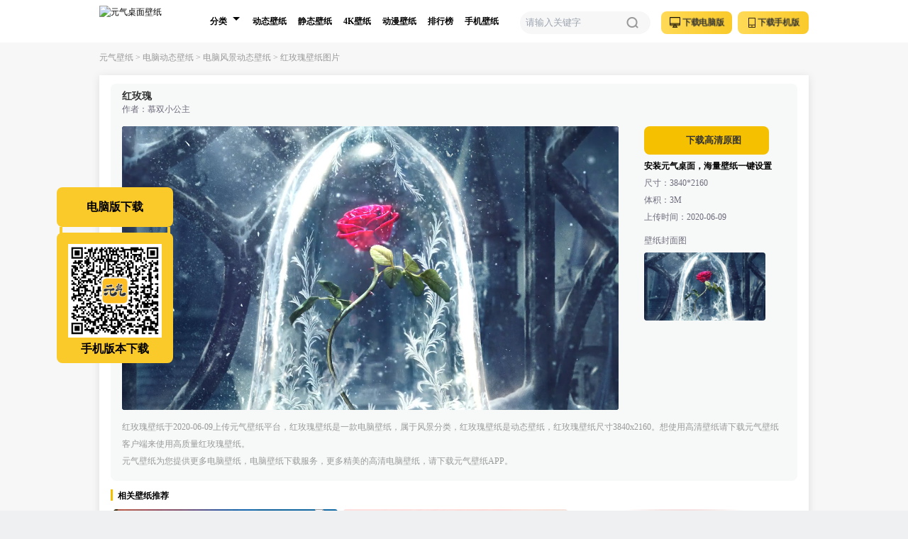

--- FILE ---
content_type: text/html; charset=utf-8
request_url: https://bizhi.cheetahfun.com/dn/pd6109.html
body_size: 21068
content:
<!doctype html>
<html data-n-head-ssr data-ver="0.4.4" data-n-head="%7B%22data-ver%22:%7B%22ssr%22:%220.4.4%22%7D%7D">
  <head >
    <title>红玫瑰(风景动态壁纸) - 动态壁纸下载 - 元气壁纸</title><meta data-n-head="ssr" charset="utf-8"><meta data-n-head="ssr" name="applicable-device" content="pc"><meta data-n-head="ssr" name="mobile-agent" content="format=html5; url=https://mbizhi.cheetahfun.com/dn/pd6109.html"><meta data-n-head="ssr" data-hid="description" name="description" content="元气壁纸提供(红玫瑰)风景动态壁纸下载,元气壁纸还提供动漫壁纸,美女壁纸,风景壁纸,游戏壁纸,科幻壁纸,明星壁纸,汽车壁纸等高清手机壁纸和电脑壁纸下载.选好看的风景动态壁纸就上元气壁纸."><meta data-n-head="ssr" data-hid="keywords" name="keywords" content="风景动态壁纸,动态壁纸图片,动态壁纸下载,元气壁纸"><base href="/"><link data-n-head="ssr" rel="icon" type="image/x-icon" href="/favicon.ico"><link data-n-head="ssr" rel="alternate" media="only screen and (max-width:640px)" href="https://mbizhi.cheetahfun.com/dn/pd6109.html"><script data-n-head="ssr">
                var _hmt = _hmt || [];
                (function() {
                  var hm = document.createElement("script");
                  hm.src = "https://hm.baidu.com/hm.js?de0b3793ab042c4233d9695522c5e2e6";
                  var s = document.getElementsByTagName("script")[0];
                  s.parentNode.insertBefore(hm, s);
                })()</script><script data-n-head="ssr">
              (function () {
                var sozz = document.createElement("script");
                sozz.src = "https://s.ssl.qhres2.com/ssl/ab77b6ea7f3fbf79.js";
                sozz.id = "sozz";
                var scriptTag = document.getElementsByTagName("script")[0];
                scriptTag.parentNode.insertBefore(sozz, scriptTag);
              })()</script><link rel="preload" href="/_nuxt/js/runtime.1bb32ed.js" as="script"><link rel="preload" href="/_nuxt/js/commons/app.91a53ff.js" as="script"><link rel="preload" href="/_nuxt/js/vendors/app.8c264e9.js" as="script"><link rel="preload" href="/_nuxt/js/app.099f584.js" as="script"><link rel="preload" href="/_nuxt/js/60.98105cd.js" as="script"><style data-vue-ssr-id="40a32dde:0 7767e70b:0 56716994:0 b8bdafe0:0 28cbbf91:0 605257a4:0 14591419:0 221f3c7b:0">.icon-window{background:url([data-uri]);background-size:contain;background-repeat:no-repeat}.icon-left{background:#fff url(/_nuxt/img/left.9d0542c.png) 50% no-repeat;background-size:80% 80%;border-radius:50%}.icon-right{background:#fff url(/_nuxt/img/right.f984beb.png) 50% no-repeat;background-size:80% 80%;border-radius:50%;color:#000}.icon-pc{background:url([data-uri]) no-repeat 50%;background-size:100% 100%}.icon-mobile{background:url([data-uri]) no-repeat 50%;background-size:100% 100%}.icon-black-download{background:url([data-uri]) no-repeat 50%;background-size:100% 100%}.icon-white-download{background:url([data-uri]) no-repeat 50%;background-size:100% 100%}.icon-close{background:url([data-uri]) no-repeat 50%;background-size:100% 100%}.icon-tip{background:url([data-uri]) no-repeat 50%;background-size:100% 100%}.icon-download-text{background:url(/_nuxt/img/download-text.fa0b494.png) no-repeat 50%;background-size:100% 100%}.icon-detail-download{background:url(/_nuxt/img/download-radius.9f274ce.png) no-repeat 50%;background-size:100% 100%}
*,:after,:before{box-sizing:border-box;border:0 solid}html{line-height:1.5;-webkit-text-size-adjust:100%;-moz-tab-size:4;-o-tab-size:4;tab-size:4;font-family:ui-sans-serif,system-ui,-apple-system,Segoe UI,Roboto,Ubuntu,Cantarell,Noto Sans,sans-serif,BlinkMacSystemFont,"Segoe UI","Helvetica Neue",Arial,"Noto Sans","Apple Color Emoji","Segoe UI Emoji","Segoe UI Symbol","Noto Color Emoji"}body{margin:0;line-height:inherit}hr{height:0;color:inherit;border-top-width:1px}abbr:where([title]){-webkit-text-decoration:underline dotted;text-decoration:underline dotted}h1,h2,h3,h4,h5,h6{font-size:inherit;font-weight:inherit}a{color:inherit;text-decoration:inherit}b,strong{font-weight:bolder}code,kbd,pre,samp{font-family:ui-monospace,SFMono-Regular,Menlo,Monaco,Consolas,"Liberation Mono","Courier New",monospace;font-size:1em}small{font-size:80%}sub,sup{font-size:75%;line-height:0;position:relative;vertical-align:baseline}sub{bottom:-.25em}sup{top:-.5em}table{text-indent:0;border-color:inherit;border-collapse:collapse}button,input,optgroup,select,textarea{font-family:inherit;font-size:100%;font-weight:inherit;line-height:inherit;color:inherit;margin:0;padding:0}button,select{text-transform:none}[type=button],[type=reset],[type=submit],button{-webkit-appearance:button;background-color:transparent;background-image:none}:-moz-focusring{outline:auto}:-moz-ui-invalid{box-shadow:none}progress{vertical-align:baseline}::-webkit-inner-spin-button,::-webkit-outer-spin-button{height:auto}[type=search]{-webkit-appearance:textfield;outline-offset:-2px}::-webkit-search-decoration{-webkit-appearance:none}::-webkit-file-upload-button{-webkit-appearance:button;font:inherit}summary{display:list-item}blockquote,dd,dl,figure,h1,h2,h3,h4,h5,h6,hr,p,pre{margin:0}fieldset{margin:0}fieldset,legend{padding:0}menu,ol,ul{list-style:none;margin:0;padding:0}textarea{resize:vertical}input::-moz-placeholder,textarea::-moz-placeholder{opacity:1;color:#9ca3af}input::placeholder,textarea::placeholder{opacity:1;color:#9ca3af}[role=button],button{cursor:pointer}:disabled{cursor:default}audio,canvas,embed,iframe,img,object,svg,video{display:block;vertical-align:middle}img,video{max-width:100%;height:auto}
*,::before,::after{--un-rotate:0;--un-rotate-x:0;--un-rotate-y:0;--un-rotate-z:0;--un-scale-x:1;--un-scale-y:1;--un-scale-z:1;--un-skew-x:0;--un-skew-y:0;--un-translate-x:0;--un-translate-y:0;--un-translate-z:0;--un-pan-x: ;--un-pan-y: ;--un-pinch-zoom: ;--un-scroll-snap-strictness:proximity;--un-ordinal: ;--un-slashed-zero: ;--un-numeric-figure: ;--un-numeric-spacing: ;--un-numeric-fraction: ;--un-border-spacing-x:0;--un-border-spacing-y:0;--un-ring-offset-shadow:0 0 rgba(0,0,0,0);--un-ring-shadow:0 0 rgba(0,0,0,0);--un-shadow-inset: ;--un-shadow:0 0 rgba(0,0,0,0);--un-ring-inset: ;--un-ring-offset-width:0px;--un-ring-offset-color:#fff;--un-ring-width:0px;--un-ring-color:rgba(147,197,253,0.5);--un-blur: ;--un-brightness: ;--un-contrast: ;--un-drop-shadow: ;--un-grayscale: ;--un-hue-rotate: ;--un-invert: ;--un-saturate: ;--un-sepia: ;--un-backdrop-blur: ;--un-backdrop-brightness: ;--un-backdrop-contrast: ;--un-backdrop-grayscale: ;--un-backdrop-hue-rotate: ;--un-backdrop-invert: ;--un-backdrop-opacity: ;--un-backdrop-saturate: ;--un-backdrop-sepia: ;}::backdrop{--un-rotate:0;--un-rotate-x:0;--un-rotate-y:0;--un-rotate-z:0;--un-scale-x:1;--un-scale-y:1;--un-scale-z:1;--un-skew-x:0;--un-skew-y:0;--un-translate-x:0;--un-translate-y:0;--un-translate-z:0;--un-pan-x: ;--un-pan-y: ;--un-pinch-zoom: ;--un-scroll-snap-strictness:proximity;--un-ordinal: ;--un-slashed-zero: ;--un-numeric-figure: ;--un-numeric-spacing: ;--un-numeric-fraction: ;--un-border-spacing-x:0;--un-border-spacing-y:0;--un-ring-offset-shadow:0 0 rgba(0,0,0,0);--un-ring-shadow:0 0 rgba(0,0,0,0);--un-shadow-inset: ;--un-shadow:0 0 rgba(0,0,0,0);--un-ring-inset: ;--un-ring-offset-width:0px;--un-ring-offset-color:#fff;--un-ring-width:0px;--un-ring-color:rgba(147,197,253,0.5);--un-blur: ;--un-brightness: ;--un-contrast: ;--un-drop-shadow: ;--un-grayscale: ;--un-hue-rotate: ;--un-invert: ;--un-saturate: ;--un-sepia: ;--un-backdrop-blur: ;--un-backdrop-brightness: ;--un-backdrop-contrast: ;--un-backdrop-grayscale: ;--un-backdrop-hue-rotate: ;--un-backdrop-invert: ;--un-backdrop-opacity: ;--un-backdrop-saturate: ;--un-backdrop-sepia: ;}.btn{display:inline-block;text-align:center;font-weight:600;border-radius:8px;background:linear-gradient(90deg, #FFDA56 0%, #FACA2A 100%);font-size:13px;color:#333333;}.btn:disabled{cursor:default;--un-bg-opacity:1;background-color:rgba(75,85,99,var(--un-bg-opacity));opacity:0.5;}.tab-text{border-radius:8px;font-size:12px;line-height:16px;}.pointer-events-auto{pointer-events:auto;}.pointer-events-none{pointer-events:none;}.visible{visibility:visible;}.absolute,[absolute=""]{position:absolute;}.fixed{position:fixed;}.relative{position:relative;}.static{position:static;}.-bottom-12{bottom:-48px;}.-bottom-18{bottom:-72px;}.-left-3{left:-12px;}.-top-4\.5{top:-18px;}.bottom-100{bottom:400px;}.bottom-2{bottom:8px;}.bottom-4{bottom:16px;}.bottom-6{bottom:24px;}.left-0{left:0px;}.left-1{left:4px;}.left-10{left:40px;}.left-2{left:8px;}.left-20{left:80px;}.left-5{left:20px;}.left-50\%,[left~="\35 0\%"]{left:50%;}.left-6{left:24px;}.left-8{left:32px;}.right-0{right:0px;}.right-1{right:4px;}.right-10{right:40px;}.right-2{right:8px;}.right-3\.75{right:15px;}.top-0{top:0px;}.top-0\.5{top:2px;}.top-1{top:4px;}.top-1\.5{top:6px;}.top-16{top:64px;}.top-2{top:8px;}.top-2\.425{top:9.7px;}.top-3\.5{top:14px;}.top-48\.5{top:194px;}.top-50\%{top:50%;}.top-6{top:24px;}[bottom~="\32 \.75"]{bottom:11px;}.z-1{z-index:1;}.z-10,[z-10=""]{z-index:10;}.z-100{z-index:100;}.z-11{z-index:11;}.z-14{z-index:14;}.z-3{z-index:3;}.z-4{z-index:4;}.z-40{z-index:40;}.z-5{z-index:5;}.z-6{z-index:6;}.z-9{z-index:9;}.float-left{float:left;}.float-right{float:right;}.clear-both{clear:both;}.m-auto{margin:auto;}.mx-0\.5{margin-left:2px;margin-right:2px;}.mx-0\.8{margin-left:3.2px;margin-right:3.2px;}.mx-1{margin-left:4px;margin-right:4px;}.mx-2{margin-left:8px;margin-right:8px;}.mx-3\.75{margin-left:15px;margin-right:15px;}.mx-4{margin-left:16px;margin-right:16px;}.mx-auto,[mx-auto=""]{margin-left:auto;margin-right:auto;}.my-1{margin-top:4px;margin-bottom:4px;}.my-3{margin-top:12px;margin-bottom:12px;}.my-6\.25{margin-top:25px;margin-bottom:25px;}.my-auto{margin-top:auto;margin-bottom:auto;}.-ml-10{margin-left:-40px;}.-ml-18{margin-left:-72px;}.-ml-25{margin-left:-100px;}.-ml-50{margin-left:-200px;}.-mt-2\.5{margin-top:-10px;}.-mt-36{margin-top:-144px;}.mb-0\.5{margin-bottom:2px;}.mb-1{margin-bottom:4px;}.mb-1\.25{margin-bottom:5px;}.mb-1\.75{margin-bottom:7px;}.mb-10{margin-bottom:40px;}.mb-2{margin-bottom:8px;}.mb-2\.5{margin-bottom:10px;}.mb-3,[mb-3=""]{margin-bottom:12px;}.mb-4{margin-bottom:16px;}.mb-5{margin-bottom:20px;}.mb-6{margin-bottom:24px;}.ml-1{margin-left:4px;}.ml-10{margin-left:40px;}.ml-12{margin-left:48px;}.ml-20{margin-left:80px;}.ml-3\.5{margin-left:14px;}.ml-8{margin-left:32px;}.ml-95{margin-left:380px;}.mr-1{margin-right:4px;}.mr-1\.2{margin-right:4.8px;}.mr-1\.75{margin-right:7px;}.mr-2{margin-right:8px;}.mr-3{margin-right:12px;}.mr-4{margin-right:16px;}.mr-5{margin-right:20px;}.mr-8{margin-right:32px;}.mt-1{margin-top:4px;}.mt-12{margin-top:48px;}.mt-15{margin-top:60px;}.mt-18{margin-top:72px;}.mt-2{margin-top:8px;}.mt-3,[mt-3=""]{margin-top:12px;}.mt-3\.75{margin-top:15px;}.mt-4,[mt-4=""]{margin-top:16px;}.mt-4\.25{margin-top:17px;}.mt-5{margin-top:20px;}.mt-6{margin-top:24px;}.mt-80{margin-top:320px;}.box-border,[box-border=""]{box-sizing:border-box;}.box-content{box-sizing:content-box;}.block{display:block;}.inline-block,[inline-block=""]{display:inline-block;}.hidden{display:none;}.h-0{height:0px;}.h-10{height:40px;}.h-104\.5{height:418px;}.h-108{height:432px;}.h-11{height:44px;}.h-110\.5{height:442px;}.h-12{height:48px;}.h-13{height:52px;}.h-14{height:56px;}.h-15{height:60px;}.h-24{height:96px;}.h-28\.75{height:115px;}.h-3{height:12px;}.h-3\.75{height:15px;}.h-30{height:120px;}.h-32{height:128px;}.h-33{height:132px;}.h-34{height:136px;}.h-4{height:16px;}.h-40{height:160px;}.h-46{height:184px;}.h-48{height:192px;}.h-48\.5{height:194px;}.h-5,.h5{height:20px;}.h-6,[h-6=""]{height:24px;}.h-62{height:248px;}.h-7{height:28px;}.h-7\.5{height:30px;}.h-70{height:280px;}.h-8{height:32px;}.h-8\.75{height:35px;}.h-9{height:36px;}.h-95{height:380px;}.h-full{height:100%;}.h-screen{height:100vh;}.min-w-250{min-width:1000px;}.w-0{width:0px;}.w-0\.75{width:3px;}.w-1{width:4px;}.w-10{width:40px;}.w-11{width:44px;}.w-14\.5{width:58px;}.w-16{width:64px;}.w-17{width:68px;}.w-192{width:768px;}.w-2\.75{width:11px;}.w-20{width:80px;}.w-21\.25{width:85px;}.w-24\.5{width:98px;}.w-242{width:968px;}.w-244{width:976px;}.w-246{width:984px;}.w-25{width:100px;}.w-250{width:1000px;}.w-26{width:104px;}.w-28{width:112px;}.w-280{width:1120px;}.w-3{width:12px;}.w-30{width:120px;}.w-34{width:136px;}.w-36,[w-36=""]{width:144px;}.w-4{width:16px;}.w-40{width:160px;}.w-40\.75{width:163px;}.w-41{width:164px;}.w-42\.75{width:171px;}.w-44{width:176px;}.w-46{width:184px;}.w-5{width:20px;}.w-50{width:200px;}.w-50\%{width:50%;}.w-51\.25{width:205px;}.w-57{width:228px;}.w-58{width:232px;}.w-58\.75{width:235px;}.w-6{width:24px;}.w-73{width:292px;}.w-79{width:316px;}.w-8{width:32px;}.w-80{width:320px;}.w-86\.25{width:345px;}.w-full,[w-full=""]{width:100%;}.w-screen{width:100vw;}[w~="\33 9\.5"]{width:158px;}.flex{display:flex;}.flex-shrink-0{flex-shrink:0;}.flex-wrap{flex-wrap:wrap;}.flex-nowrap,[flex-nowrap=""]{flex-wrap:nowrap;}[translate-x~="-\35 0\%"]{--un-translate-x:-50%;transform:translateX(var(--un-translate-x)) translateY(var(--un-translate-y)) translateZ(var(--un-translate-z)) rotate(var(--un-rotate)) rotateX(var(--un-rotate-x)) rotateY(var(--un-rotate-y)) rotateZ(var(--un-rotate-z)) skewX(var(--un-skew-x)) skewY(var(--un-skew-y)) scaleX(var(--un-scale-x)) scaleY(var(--un-scale-y)) scaleZ(var(--un-scale-z));}.scale-90{--un-scale-x:0.9;--un-scale-y:0.9;transform:translateX(var(--un-translate-x)) translateY(var(--un-translate-y)) translateZ(var(--un-translate-z)) rotate(var(--un-rotate)) rotateX(var(--un-rotate-x)) rotateY(var(--un-rotate-y)) rotateZ(var(--un-rotate-z)) skewX(var(--un-skew-x)) skewY(var(--un-skew-y)) scaleX(var(--un-scale-x)) scaleY(var(--un-scale-y)) scaleZ(var(--un-scale-z));}.preserve-3d{transform-style:preserve-3d;}.transform{transform:translateX(var(--un-translate-x)) translateY(var(--un-translate-y)) translateZ(var(--un-translate-z)) rotate(var(--un-rotate)) rotateX(var(--un-rotate-x)) rotateY(var(--un-rotate-y)) rotateZ(var(--un-rotate-z)) skewX(var(--un-skew-x)) skewY(var(--un-skew-y)) scaleX(var(--un-scale-x)) scaleY(var(--un-scale-y)) scaleZ(var(--un-scale-z));}.cursor-pointer{cursor:pointer;}.items-center{align-items:center;}.justify-center{justify-content:center;}.justify-between{justify-content:space-between;}.overflow-hidden{overflow:hidden;}.overflow-x-auto{overflow-x:auto;}[truncate=""]{overflow:hidden;text-overflow:ellipsis;white-space:nowrap;}.border,.border-1{border-width:1px;border-style:solid;}.border-0{border-width:0px;border-style:solid;}.border-2{border-width:2px;border-style:solid;}.border-b-1{border-bottom-width:1px;border-bottom-style:solid;}.border-l-0{border-left-width:0px;border-left-style:solid;}.border-l-1{border-left-width:1px;border-left-style:solid;}.border-t-1{border-top-width:1px;border-top-style:solid;}.border-t-8{border-top-width:8px;border-top-style:solid;}.border-\[\#eff0f1\]{--un-border-opacity:1;border-color:rgba(239,240,241,var(--un-border-opacity));}.border-\[\#fcfcfc\]{--un-border-opacity:1;border-color:rgba(252,252,252,var(--un-border-opacity));}.border-black{--un-border-opacity:1;border-color:rgba(0,0,0,var(--un-border-opacity));}.border-gray{--un-border-opacity:1;border-color:rgba(156,163,175,var(--un-border-opacity));}.border-gray-5{--un-border-opacity:1;border-color:rgba(107,114,128,var(--un-border-opacity));}.border-white{--un-border-opacity:1;border-color:rgba(255,255,255,var(--un-border-opacity));}.rounded-2,.rounded-lg,.rounded-md{border-radius:8px;}.rounded-full{border-radius:9999px;}.border-solid{border-style:solid;}.bg-\[\#f2f2f2\]{--un-bg-opacity:1;background-color:rgba(242,242,242,var(--un-bg-opacity));}.bg-\[\#F4C000\]{--un-bg-opacity:1;background-color:rgba(244,192,0,var(--un-bg-opacity));}.bg-\[\#F7F7F7\]{--un-bg-opacity:1;background-color:rgba(247,247,247,var(--un-bg-opacity));}.bg-\[\#FACA2A\]{--un-bg-opacity:1;background-color:rgba(250,202,42,var(--un-bg-opacity));}.bg-\[\#fff\]{--un-bg-opacity:1;background-color:rgba(255,255,255,var(--un-bg-opacity));}.hover-bg-\[\#FFE894\]:hover{--un-bg-opacity:1;background-color:rgba(255,232,148,var(--un-bg-opacity));}.hover\:bg-\[\#f8f3f3\]:hover{--un-bg-opacity:1;background-color:rgba(248,243,243,var(--un-bg-opacity));}.object-contain{object-fit:contain;}.object-fill{object-fit:fill;}.p-2\.5{padding:10px;}.px-1{padding-left:4px;padding-right:4px;}.px-2{padding-left:8px;padding-right:8px;}.px-2\.5{padding-left:10px;padding-right:10px;}.px-3{padding-left:12px;padding-right:12px;}.px-4{padding-left:16px;padding-right:16px;}.px-4\.25{padding-left:17px;padding-right:17px;}.py-1\.75{padding-top:7px;padding-bottom:7px;}.py-2{padding-top:8px;padding-bottom:8px;}.pb-0{padding-bottom:0px;}.pb-2{padding-bottom:8px;}.pb-3{padding-bottom:12px;}.pb-4{padding-bottom:16px;}.pb-80{padding-bottom:320px;}.pl-3{padding-left:12px;}.pl-3\.5{padding-left:14px;}.pl-4,[pl-4=""]{padding-left:16px;}.pl-55{padding-left:220px;}.pr-5{padding-right:20px;}.pt-0{padding-top:0px;}.pt-12{padding-top:48px;}.pt-2{padding-top:8px;}.pt-25{padding-top:100px;}.pt-3{padding-top:12px;}.pt-4{padding-top:16px;}.pt-6{padding-top:24px;}[pb-10=""]{padding-bottom:40px;}.text-center{text-align:center;}.text-left{text-align:left;}.align-middle,.vertical-middle{vertical-align:middle;}.text-1{font-size:4px;}.font-normal-3,.text-3,[font-normal-3=""]{font-size:12px;}.text-4{font-size:16px;}.text-base{font-size:16px;line-height:24px;}.text-sm,[text-sm=""]{font-size:14px;line-height:20px;}.text-xs{font-size:12px;line-height:16px;}.font-medium{font-weight:500;}.font-semibold,[font-semibold=""]{font-weight:600;}.leading-7\.5{line-height:30px;}.c-\[\#999999\]{--un-text-opacity:1;color:rgba(153,153,153,var(--un-text-opacity));}.color-\[\#000\]{--un-text-opacity:1;color:rgba(0,0,0,var(--un-text-opacity));}.color-\[\#333333\]{--un-text-opacity:1;color:rgba(51,51,51,var(--un-text-opacity));}.color-\[\#777\]{--un-text-opacity:1;color:rgba(119,119,119,var(--un-text-opacity));}.color-\[\#f4c000\],.hover\:color-\[\#f4c000\]:hover{--un-text-opacity:1;color:rgba(244,192,0,var(--un-text-opacity));}.text-gray{--un-text-opacity:1;color:rgba(156,163,175,var(--un-text-opacity));}.hover\:underline:hover{text-decoration-line:underline;}.focus\:outline-none:focus{outline:2px solid transparent;outline-offset:2px;}.duration-300{transition-duration:300ms;}.ease{transition-timing-function:cubic-bezier(0.4, 0, 0.2, 1);}.p-1{padding:4px;}.p-2{padding:8px;}.p-3{padding:12px;}.p-4{padding:16px;}.rounded-sm,[rounded-sm=""]{border-radius:4px;}.rounded{border-radius:6px;}.bg-yellow{background:#FACA2A;}.hover\:bg-yellow-50:hover{background:#ffc856;}.bg-yellow-100,.hover\:bg-yellow-100:hover{background:#f4c000;}.bg-white{background:#FFFFFF;}.bg-pink{background:#ff5598;}.bg-gray-50{background:#F7F7F7;}.bg-gray-150{background:#f7f8f8;}.bg-gray-200,.hover\:bg-gray-200:hover{background:#ebebeb;}.bg-gray-250{background:rgba(0,0,0,.53);}.bg-gray-300{background:#f6f6f6;}.bg-black{background:#000;}.bg-black-50,.bg-image,[bg-black-50=""]{background:rgba(0,0,0,0.5);}.font-normal-2,[font-normal-2=""]{font-size:8px;}.font-normal-5{font-size:20px;}.font-normal{font-size:13px;}.font-pingfang{font-family:Microsoft YaHei;}.text-pink-50{color:#f74481;}.text-gray-50{color:#999999;}.text-gray-100{color:#555555;}.text-gray-150{color:#333333;}.text-gray-200{color:#6e6c7c;}.text-yellow{color:#FACA2A;}.text-black{color:#000;}.hover\:text-white:hover,.text-white,[text-white=""]{color:#fff;}.border-gray-100{border-color:#EDEDED;}.border-yellow-50{border-color:#F4C000;}.leading-10{line-height:40px;}.leading-11{line-height:44px;}.leading-12{line-height:48px;}.leading-14{line-height:56px;}.leading-15{line-height:60px;}.leading-34{line-height:136px;}.leading-6{line-height:24px;}.leading-7{line-height:28px;}.leading-8{line-height:32px;}.leading-9{line-height:36px;}.shadow-lg{box-shadow:0 2px 12px 0 rgb(0 0 0 / 10%);}
.nuxt-progress{position:fixed;top:0;left:0;right:0;height:2px;width:0;opacity:1;transition:width .1s,opacity .4s;background-color:#000;z-index:999999}.nuxt-progress.nuxt-progress-notransition{transition:none}.nuxt-progress-failed{background-color:red}
html{background-color:#eff0f1;font-family:"Microsoft YaHei";font-size:12px}button,img,input{border:0}li,ul{list-style:none}
#classify .expand{transform-origin:center center;transform:rotate(-180deg);transition:.2s}#classify .expand,#classify .put-away{border:5px solid transparent;border-top-color:#000}#classify .arrow-hover{border-top:5px solid #000}
.play-btn{background:url(/_nuxt/img/play.c128d66.png);background-size:100% 100%;width:3.667rem;height:3.667rem;top:50%;left:50%;margin-top:-1.83rem;margin-left:-1.83rem;position:absolute}
.avator{width:166px;height:193px;background:url(/_nuxt/img/avator.05a90b4.png) no-repeat 50%;background-size:100% 100%}</style>
  </head>
  <body >
    <div data-server-rendered="true" id="__nuxt"><!----><div id="__layout"><div class="bg-gray-50 font-yahei min-w-250 overflow-x-auto"><div type="dynamic" classify="NaN" id="6109"><div class="mb-3 pb-3 h-15 bg-[#fff]"><div class="w-250 mx-auto h-15 bg-[#fff]"><h1><a href="https://bizhi.cheetahfun.com/" title="元气桌面壁纸" alt="元气桌面壁纸" target="_blank" class="inline-block mt-2 float-left"><img src="/_nuxt/img/logo.e11da26.png" loading="eager" title="元气桌面壁纸" alt="元气桌面壁纸" class="w-28 h-11"></a></h1> <ul class="overflow-hidden h-15 text-3 bg-white float-left ml-8"></ul> <li class="float-left"><div class="font-normal-3 relative h-full"><div id="classify" class="relative h-full"><button class="hover:bg-yellow-100 hover:text-white overflow-hidden relative text-left border-0 w-16"><div class="pl-3 leading-15 h-15 font-semibold float-left">
              分类
            </div> <div class="float-left w-5 h-15 ml-1 inline-block relative"><div class="w-0 h-0 absolute left-1 top-6 inline-block put-away"></div></div></button> <ul class="absolute z-4 w-28 box-border top-16 bg-white -left-3 rounded-sm pb-2" style="border:1px solid #ebeef5;box-shadow:0 0.1rem 0.6rem 0 rgb(0 0 0 / 10%);display:none;"><li class="float-left font-normal-3 box-border w-50% hover:bg-gray-200"><a target="_blank" data-classify-id="109" data-keyword="" href="https://bizhi.cheetahfun.com/dtag_109_a14fdede25965c8c0bd3ceb11f364baf/" title="4k" data-behaviour="BAV_LINK" data-detail="4k" class="page-behaviour inline-block w-full h-6 leading-6 text-center tab-text text-black">4k</a></li><li class="float-left font-normal-3 box-border w-50% hover:bg-gray-200"><a target="_blank" data-classify-id="2" data-keyword="" href="https://bizhi.cheetahfun.com/dn/c1d/" title="风景" data-behaviour="BAV_LINK" data-detail="风景" class="page-behaviour inline-block w-full h-6 leading-6 text-center tab-text text-black">风景</a></li><li class="float-left font-normal-3 box-border w-50% hover:bg-gray-200"><a target="_blank" data-classify-id="1" data-keyword="" href="https://bizhi.cheetahfun.com/dn/c2d/" title="动漫" data-behaviour="BAV_LINK" data-detail="动漫" class="page-behaviour inline-block w-full h-6 leading-6 text-center tab-text text-black">动漫</a></li><li class="float-left font-normal-3 box-border w-50% hover:bg-gray-200"><a target="_blank" data-classify-id="3" data-keyword="" href="https://bizhi.cheetahfun.com/dn/c3d/" title="美女" data-behaviour="BAV_LINK" data-detail="美女" class="page-behaviour inline-block w-full h-6 leading-6 text-center tab-text text-black">美女</a></li><li class="float-left font-normal-3 box-border w-50% hover:bg-gray-200"><a target="_blank" data-classify-id="6" data-keyword="" href="https://bizhi.cheetahfun.com/dn/c6d/" title="动物" data-behaviour="BAV_LINK" data-detail="动物" class="page-behaviour inline-block w-full h-6 leading-6 text-center tab-text text-black">动物</a></li><li class="float-left font-normal-3 box-border w-50% hover:bg-gray-200"><a target="_blank" data-classify-id="8" data-keyword="" href="https://bizhi.cheetahfun.com/dn/c4d/" title="游戏" data-behaviour="BAV_LINK" data-detail="游戏" class="page-behaviour inline-block w-full h-6 leading-6 text-center tab-text text-black">游戏</a></li><li class="float-left font-normal-3 box-border w-50% hover:bg-gray-200"><a target="_blank" data-classify-id="17" data-keyword="" href="https://bizhi.cheetahfun.com/dn/c10d/" title="小清新" data-behaviour="BAV_LINK" data-detail="小清新" class="page-behaviour inline-block w-full h-6 leading-6 text-center tab-text text-black">小清新</a></li><li class="float-left font-normal-3 box-border w-50% hover:bg-gray-200"><a target="_blank" data-classify-id="9" data-keyword="" href="https://bizhi.cheetahfun.com/dn/c11d/" title="其他" data-behaviour="BAV_LINK" data-detail="其他" class="page-behaviour inline-block w-full h-6 leading-6 text-center tab-text text-black">其他</a></li></ul></div></div></li> <li class="h-15 leading-10 float-left inline-block px-2 relative align-middle hover:bg-yellow-100 hover:text-white"><a data-keyword="" target="_blank" href="https://bizhi.cheetahfun.com/dn/d/" title="动态壁纸" data-behaviour="BAV_LINK" data-detail="动态壁纸" class="page-behaviour inline-block h-15 leading-15 tab-text font-semibold text-balck">动态壁纸</a></li><li class="h-15 leading-10 float-left inline-block px-2 relative align-middle hover:bg-yellow-100 hover:text-white"><a data-keyword="" target="_blank" href="https://bizhi.cheetahfun.com/dn/j/" title="静态壁纸" data-behaviour="BAV_LINK" data-detail="静态壁纸" class="page-behaviour inline-block h-15 leading-15 tab-text font-semibold text-balck">静态壁纸</a></li><li class="h-15 leading-10 float-left inline-block px-2 relative align-middle hover:bg-yellow-100 hover:text-white"><a data-keyword="" target="_blank" href="https://bizhi.cheetahfun.com/dtag_109_a14fdede25965c8c0bd3ceb11f364baf/" title="4K壁纸" data-behaviour="BAV_LINK" data-detail="4K壁纸" class="page-behaviour inline-block h-15 leading-15 tab-text font-semibold text-balck">4K壁纸</a></li><li class="h-15 leading-10 float-left inline-block px-2 relative align-middle hover:bg-yellow-100 hover:text-white"><a data-keyword="" target="_blank" href="https://bizhi.cheetahfun.com/dn/c2d/" title="动漫壁纸" data-behaviour="BAV_LINK" data-detail="动漫壁纸" class="page-behaviour inline-block h-15 leading-15 tab-text font-semibold text-balck">动漫壁纸</a></li><li class="h-15 leading-10 float-left inline-block px-2 relative align-middle hover:bg-yellow-100 hover:text-white"><a data-keyword="" target="_blank" href="https://bizhi.cheetahfun.com/ranking" title="排行榜" data-behaviour="BAV_LINK" data-detail="排行榜" class="page-behaviour inline-block h-15 leading-15 tab-text font-semibold text-balck">排行榜</a></li><li class="h-15 leading-10 float-left inline-block px-2 relative align-middle hover:bg-yellow-100 hover:text-white"><a data-keyword="" target="_blank" href="https://bizhi.cheetahfun.com/sj/d/" title="手机壁纸" data-behaviour="BAV_LINK" data-detail="手机壁纸" class="page-behaviour inline-block h-15 leading-15 tab-text font-semibold text-balck">手机壁纸</a></li> <div class="float-right"><button title="元气壁纸客户端手机版下载" data-behaviour="CLIENT_DOWNLOAD" data-detail="元气壁纸客户端手机版下载" data-name="元气壁纸客户端手机版下载" class="page-behaviour float-right mt-4 h-8 leading-8 w-25 btn font-semibold text-balck text-center hover:bg-yellow-50 bg-[#FACA2A]"><span class="icon-mobile inline-block relative top-1 left-1 h-3.75 w-2.75"></span> <span class="inline-block scale-90">下载手机版</span></button> <!----></div> <a href="https://softdl.www.duba.net/softmgr/package/infoflow/package/元气桌面壁纸_p0_c2001_k0.exe" title="电脑端下载" data-behaviour="CLIENT_DOWNLOAD" data-detail="电脑端下载" data-name="电脑端下载" class="page-behaviour float-right mt-4 mr-2 h-8 leading-8 w-25 btn font-semibold text-balck text-center hover:bg-yellow-50 bg-[#FACA2A]"><span class="icon-pc relative top-1 left-1 inline-block w-4 h-4"></span> <span class="inline-block scale-90">下载电脑版</span></a> <div class="w-46 h-8 relative mx-3.75 float-right mt-4"><input type="text" placeholder="请输入关键字" value="" class="nav-item-input w-full h-8 p-2 box-border rounded-full bg-gray-50 font-normal focus:outline-none"> <a href="" target="_blank" class="inline-block w-5 h-5 absolute top-1.5 right-3.75"><img src="[data-uri]" loading="lazy" data-behaviour="SEARCH" data-detail="壁纸搜索" class="page-behaviour w-full h-full object-fill"></a></div></div></div> <div class="c-[#999999] w-250 mx-auto mb-4 text-3"><a href="https://bizhi.cheetahfun.com/" title="元气壁纸" data-detail="元气壁纸" data-behaviour="PAGE_LINK" class="page-behaviour"><span class="hover:color-[#f4c000] hover:underline">元气壁纸</span></a> <a href="https://bizhi.cheetahfun.com/dn/d/" title="动态壁纸" data-detail="动态壁纸" data-behaviour="PAGE_LINK" class="page-behaviour">
      &gt;
      <span class="hover:color-[#f4c000] hover:underline">电脑动态壁纸</span></a> <a href="https://bizhi.cheetahfun.com/dn/c1d/" title="电脑风景动态壁纸" data-detail="电脑风景动态壁纸" data-behaviour="PAGE_LINK" class="page-behaviour">
      &gt;
      <span class="hover:color-[#f4c000] hover:underline">电脑风景动态壁纸</span></a> <a href="https://bizhi.cheetahfun.com/" title="红玫瑰壁纸图片" data-detail="红玫瑰壁纸图片" data-behaviour="PAGE_LINK" class="page-behaviour pointer-events-none">
      &gt;
      <span class="hover:color-[#f4c000] hover:underline">红玫瑰壁纸图片</span></a></div> <main><div class="w-250 mx-auto pl-4 vertical-center font-yahei overflow-hidden bg-white shadow-lg"><div class="mt-3 mb-3 bg-gray-150 w-242 rounded-lg"><div class="box-border rounded-lg mx-4"><h1 class="pt-2 font-semibold text-gray-150 text-sm">
      红玫瑰
    </h1> <div class="font-normal-3 text-gray-200 mb-1 text-xs"><span>作者：</span>慕双小公主    
    </div> <div class="overflow-hidden mt-4"><div class="relative mb-3 float-left" style="width:700px;height:400px;"><video id="myVideo" poster="https://img-baofun.zhhainiao.com/fs/scene/preview_img_raw/d29b661a70825cde96356d59b21e7a24.jpg" src="https://img-baofun.zhhainiao.com/fs/scene/preview_video/c11634f1da1b68a7260eb07030329c12_preview.mp4" x5-video-player-type="h5" autoplay="autoplay" muted="muted" loop="loop" playsinline preload class="video relative z-3 rounded-sm object-fill" style="width:700px;height:400px;"></video> <img src="https://img-baofun.zhhainiao.com/fs/scene/preview_img_raw/d29b661a70825cde96356d59b21e7a24.jpg" alt="红玫瑰" title="红玫瑰" class="absolute rounded-sm top-0 left-0 z-1 inline-block" style="width:700px;height:400px;"></div> <div class="float-right w-50"><a title="下载高清原图" data-behaviour="WALLPAPER_DOWNLOAD" data-detail="元气壁纸客户端电脑版下载" data-name="下载高清原图" href="https://softdl.www.duba.net/softmgr/package/infoflow/package/元气桌面壁纸_p1_c2011_k13960.exe" class="page-behaviour btn w-44 h-10 mr-8 inline-block relative leading-10 bg-yellow-100 hover:bg-yellow-50"><i class="icon-detail-download relative top-0.5 left-0 inline-block w-4 h-4"></i>
          下载高清原图
        </a> <h2 class="mt-2 font-semibold text-xs">
          安装元气桌面，海量壁纸一键设置
        </h2> <div class="mt-2 text-xs text-gray-200"><span>尺寸：</span>3840*2160
        </div> <div class="mt-2 text-xs text-gray-200"><span>体积：</span>3M
        </div> <div class="mt-2 text-xs text-gray-200"><span>上传时间：</span><time>2020-06-09</time></div> <!----> <h2 class="text-gray-200 mb-2 mt-4">
          壁纸封面图
        </h2> <div><img src="https://img-baofun.zhhainiao.com/fs/scene/preview_img_raw/d29b661a70825cde96356d59b21e7a24.jpg" alt="红玫瑰" title="红玫瑰" class="w-42.75 h-24 rounded-sm"></div></div></div> <article class="font-normal-3 leading-6 pb-4 text-gray-50">红玫瑰壁纸于2020-06-09上传元气壁纸平台，红玫瑰壁纸是一款电脑壁纸，属于风景分类，红玫瑰壁纸是动态壁纸，红玫瑰壁纸尺寸3840x2160。想使用高清壁纸请下载元气壁纸客户端来使用高质量红玫瑰壁纸。
      <br>
      元气壁纸为您提供更多电脑壁纸，电脑壁纸下载服务，更多精美的高清电脑壁纸，请下载元气壁纸APP。</article></div></div> <div class="my-1 h-6 w-full"><div class="overflow-hidden float-left align-middle"><div class="w-0.75 h-4 mr-1.75 bg-yellow-100 float-left align-middle"></div> <h2 class="font-semibold text-balck w-30">
      相关壁纸推荐
    </h2></div> <!----></div> <section><ul class="overflow-hidden font-normal w-244 block"><li class="float-left"> <div class="overflow-hidden relative rounded-sm w-79 mx-1 mb-3 h-40"><img src="/_nuxt/img/dynamic.4397165.png" alt="动态壁纸" title="动态壁纸" class="z-1 absolute top-0 right-0 w-8 h-8"> <a target="_blank" href="https://bizhi.cheetahfun.com/dn/pd373057.html" title="浪漫红玫瑰与晚霞" data-detail="浪漫红玫瑰与晚霞" data-wallpaper-type="0" data-behaviour="PAGE_LINK" class="page-behaviour relative w-79 h-40 inline-block"><img src="https://img-baofun.zhhainiao.com/pcwallpaper_ugc/preview/8d4136a6b5fe1afe5bd6f43095a2ea82_preview.webp" title="浪漫红玫瑰与晚霞" alt="浪漫红玫瑰与晚霞" class="absolute top-0 left-0 w-full h-full object-fill" style="opacity:0;"> <img src="https://img-baofun.zhhainiao.com/pcwallpaper_ugc/live/57e97ed27ad445d3a08c814e7ccfabad.jpg" title="浪漫红玫瑰与晚霞" alt="浪漫红玫瑰与晚霞" class="w-full h-full object-fill absolute top-0 left-0" style="opacity:1;"> <!----></a> <div class="w-79 h-40 absolute top-0 left-0 pointer-events-none cursor-pointer" style="opacity:0;background-image:linear-gradient(180deg,rgba(0,0,0,.2),transparent 40%,transparent 60%,rgba(0,0,0,.3));"><div class="mt-1 ml-1 font-semibold text-white text-xs">
            浪漫红玫瑰与晚霞
          </div> <div data-detail="浪漫红玫瑰与晚霞" data-wallpaper-type="1" data-behaviour="WALLPAPER_DOWNLOAD" class="page-behaviour pointer-events-auto cursor-pointer absolute bottom-2 right-2 w-26 h-9 leading-9 bg-yellow-100 hover:bg-yellow-50 text-center rounded-lg" style="box-shadow: 0 0.4rem 0.6rem 0 rgb(244 194 41 / 56%)"><i class="w-3 h-3 inline-block icon-black-download"></i>
            立即下载
          </div></div></div></li><li class="float-left"> <div class="overflow-hidden relative rounded-sm w-79 mx-1 mb-3 h-40"><a target="_blank" href="https://bizhi.cheetahfun.com/dn/pd362049.html" title="玫瑰花的故事" data-detail="玫瑰花的故事" data-wallpaper-type="0" data-behaviour="PAGE_LINK" class="page-behaviour w-79 h-40 inline-block"><img src="https://img-baofun.zhhainiao.com/pcwallpaper_ugc/scene/5b4e29c60119a991d0baffc1d13e56d8.jpg" title="玫瑰花的故事" alt="玫瑰花的故事" class="w-full h-full object-fill"> <!----></a> <div class="w-79 h-40 absolute top-0 left-0 pointer-events-none cursor-pointer" style="opacity:0;background-image:linear-gradient(180deg,rgba(0,0,0,.2),transparent 40%,transparent 60%,rgba(0,0,0,.3));"><div class="mt-1 ml-1 font-semibold text-white text-xs">
            玫瑰花的故事
          </div> <div data-detail="玫瑰花的故事" data-wallpaper-type="0" data-behaviour="WALLPAPER_DOWNLOAD" class="page-behaviour pointer-events-auto cursor-pointer absolute bottom-2 right-2 w-26 h-9 leading-9 bg-yellow-100 hover:bg-yellow-50 text-center rounded-lg" style="box-shadow: 0 0.4rem 0.6rem 0 rgb(244 194 41 / 56%)"><i class="w-3 h-3 inline-block icon-black-download"></i>
            立即下载
          </div></div></div></li><li class="float-left"> <div class="overflow-hidden relative rounded-sm w-79 mx-1 mb-3 h-40"><a target="_blank" href="https://bizhi.cheetahfun.com/dn/pd315026.html" title="油画氛围玫瑰花" data-detail="油画氛围玫瑰花" data-wallpaper-type="0" data-behaviour="PAGE_LINK" class="page-behaviour w-79 h-40 inline-block"><img src="https://img-baofun.zhhainiao.com/pcwallpaper_ugc/scene/340642403148707a7a6ec7ff5e578c78.jpg" title="油画氛围玫瑰花" alt="油画氛围玫瑰花" class="w-full h-full object-fill"> <!----></a> <div class="w-79 h-40 absolute top-0 left-0 pointer-events-none cursor-pointer" style="opacity:0;background-image:linear-gradient(180deg,rgba(0,0,0,.2),transparent 40%,transparent 60%,rgba(0,0,0,.3));"><div class="mt-1 ml-1 font-semibold text-white text-xs">
            油画氛围玫瑰花
          </div> <div data-detail="油画氛围玫瑰花" data-wallpaper-type="0" data-behaviour="WALLPAPER_DOWNLOAD" class="page-behaviour pointer-events-auto cursor-pointer absolute bottom-2 right-2 w-26 h-9 leading-9 bg-yellow-100 hover:bg-yellow-50 text-center rounded-lg" style="box-shadow: 0 0.4rem 0.6rem 0 rgb(244 194 41 / 56%)"><i class="w-3 h-3 inline-block icon-black-download"></i>
            立即下载
          </div></div></div></li><li class="float-left"> <div class="overflow-hidden relative rounded-sm w-79 mx-1 mb-3 h-40"><a target="_blank" href="https://bizhi.cheetahfun.com/dn/pd310665.html" title="红玫瑰" data-detail="红玫瑰" data-wallpaper-type="0" data-behaviour="PAGE_LINK" class="page-behaviour w-79 h-40 inline-block"><img src="https://img-baofun.zhhainiao.com/pcwallpaper_ugc/scene/2d5fe0aeb14c947c38c3e4e180001d1a.jpg" title="红玫瑰" alt="红玫瑰" class="w-full h-full object-fill"> <!----></a> <div class="w-79 h-40 absolute top-0 left-0 pointer-events-none cursor-pointer" style="opacity:0;background-image:linear-gradient(180deg,rgba(0,0,0,.2),transparent 40%,transparent 60%,rgba(0,0,0,.3));"><div class="mt-1 ml-1 font-semibold text-white text-xs">
            红玫瑰
          </div> <div data-detail="红玫瑰" data-wallpaper-type="0" data-behaviour="WALLPAPER_DOWNLOAD" class="page-behaviour pointer-events-auto cursor-pointer absolute bottom-2 right-2 w-26 h-9 leading-9 bg-yellow-100 hover:bg-yellow-50 text-center rounded-lg" style="box-shadow: 0 0.4rem 0.6rem 0 rgb(244 194 41 / 56%)"><i class="w-3 h-3 inline-block icon-black-download"></i>
            立即下载
          </div></div></div></li><li class="float-left"> <div class="overflow-hidden relative rounded-sm w-79 mx-1 mb-3 h-40"><a target="_blank" href="https://bizhi.cheetahfun.com/dn/pd315024.html" title="油画黑白玫瑰" data-detail="油画黑白玫瑰" data-wallpaper-type="0" data-behaviour="PAGE_LINK" class="page-behaviour w-79 h-40 inline-block"><img src="https://img-baofun.zhhainiao.com/pcwallpaper_ugc/scene/d7e48303799a6f114dafc0acd95abe4a.jpg" title="油画黑白玫瑰" alt="油画黑白玫瑰" class="w-full h-full object-fill"> <!----></a> <div class="w-79 h-40 absolute top-0 left-0 pointer-events-none cursor-pointer" style="opacity:0;background-image:linear-gradient(180deg,rgba(0,0,0,.2),transparent 40%,transparent 60%,rgba(0,0,0,.3));"><div class="mt-1 ml-1 font-semibold text-white text-xs">
            油画黑白玫瑰
          </div> <div data-detail="油画黑白玫瑰" data-wallpaper-type="0" data-behaviour="WALLPAPER_DOWNLOAD" class="page-behaviour pointer-events-auto cursor-pointer absolute bottom-2 right-2 w-26 h-9 leading-9 bg-yellow-100 hover:bg-yellow-50 text-center rounded-lg" style="box-shadow: 0 0.4rem 0.6rem 0 rgb(244 194 41 / 56%)"><i class="w-3 h-3 inline-block icon-black-download"></i>
            立即下载
          </div></div></div></li><li class="float-left"> <div class="overflow-hidden relative rounded-sm w-79 mx-1 mb-3 h-40"><img src="/_nuxt/img/dynamic.4397165.png" alt="动态壁纸" title="动态壁纸" class="z-1 absolute top-0 right-0 w-8 h-8"> <a target="_blank" href="https://bizhi.cheetahfun.com/dn/pd102894.html" title="你的苹果红玫瑰（超清免费版）" data-detail="你的苹果红玫瑰（超清免费版）" data-wallpaper-type="0" data-behaviour="PAGE_LINK" class="page-behaviour relative w-79 h-40 inline-block"><img src="https://img-baofun.zhhainiao.com/pcwallpaper_ugc/preview/9fccaa1d864bdf34bbd18c890ef7eee4_preview.webp" title="你的苹果红玫瑰（超清免费版）" alt="你的苹果红玫瑰（超清免费版）" class="absolute top-0 left-0 w-full h-full object-fill" style="opacity:0;"> <img src="https://img-baofun.zhhainiao.com/pcwallpaper_ugc/live/8a852fa90b3225abb3cf4e01c86f7047.jpg" title="你的苹果红玫瑰（超清免费版）" alt="你的苹果红玫瑰（超清免费版）" class="w-full h-full object-fill absolute top-0 left-0" style="opacity:1;"> <!----></a> <div class="w-79 h-40 absolute top-0 left-0 pointer-events-none cursor-pointer" style="opacity:0;background-image:linear-gradient(180deg,rgba(0,0,0,.2),transparent 40%,transparent 60%,rgba(0,0,0,.3));"><div class="mt-1 ml-1 font-semibold text-white text-xs">
            你的苹果红玫瑰（超清免费版）
          </div> <div data-detail="你的苹果红玫瑰（超清免费版）" data-wallpaper-type="1" data-behaviour="WALLPAPER_DOWNLOAD" class="page-behaviour pointer-events-auto cursor-pointer absolute bottom-2 right-2 w-26 h-9 leading-9 bg-yellow-100 hover:bg-yellow-50 text-center rounded-lg" style="box-shadow: 0 0.4rem 0.6rem 0 rgb(244 194 41 / 56%)"><i class="w-3 h-3 inline-block icon-black-download"></i>
            立即下载
          </div></div></div></li><li class="float-left"> <div class="overflow-hidden relative rounded-sm w-79 mx-1 mb-3 h-40"><a target="_blank" href="https://bizhi.cheetahfun.com/dn/pd555785.html" title="一朵玫瑰" data-detail="一朵玫瑰" data-wallpaper-type="0" data-behaviour="PAGE_LINK" class="page-behaviour w-79 h-40 inline-block"><img src="https://img-baofun.zhhainiao.com/pcwallpaper_ugc/scene/a4707805ed187c7f0e9df109d6a56857.jpg" title="一朵玫瑰" alt="一朵玫瑰" class="w-full h-full object-fill"> <!----></a> <div class="w-79 h-40 absolute top-0 left-0 pointer-events-none cursor-pointer" style="opacity:0;background-image:linear-gradient(180deg,rgba(0,0,0,.2),transparent 40%,transparent 60%,rgba(0,0,0,.3));"><div class="mt-1 ml-1 font-semibold text-white text-xs">
            一朵玫瑰
          </div> <div data-detail="一朵玫瑰" data-wallpaper-type="0" data-behaviour="WALLPAPER_DOWNLOAD" class="page-behaviour pointer-events-auto cursor-pointer absolute bottom-2 right-2 w-26 h-9 leading-9 bg-yellow-100 hover:bg-yellow-50 text-center rounded-lg" style="box-shadow: 0 0.4rem 0.6rem 0 rgb(244 194 41 / 56%)"><i class="w-3 h-3 inline-block icon-black-download"></i>
            立即下载
          </div></div></div></li><li class="float-left"> <div class="overflow-hidden relative rounded-sm w-79 mx-1 mb-3 h-40"><a target="_blank" href="https://bizhi.cheetahfun.com/dn/pd238848.html" title="黑白少女红玫瑰" data-detail="黑白少女红玫瑰" data-wallpaper-type="0" data-behaviour="PAGE_LINK" class="page-behaviour w-79 h-40 inline-block"><img src="https://img-baofun.zhhainiao.com/pcwallpaper_ugc/scene/3bf3f460048bf4e65f1cca2fcd3c0e9a.jpg" title="黑白少女红玫瑰" alt="黑白少女红玫瑰" class="w-full h-full object-fill"> <!----></a> <div class="w-79 h-40 absolute top-0 left-0 pointer-events-none cursor-pointer" style="opacity:0;background-image:linear-gradient(180deg,rgba(0,0,0,.2),transparent 40%,transparent 60%,rgba(0,0,0,.3));"><div class="mt-1 ml-1 font-semibold text-white text-xs">
            黑白少女红玫瑰
          </div> <div data-detail="黑白少女红玫瑰" data-wallpaper-type="0" data-behaviour="WALLPAPER_DOWNLOAD" class="page-behaviour pointer-events-auto cursor-pointer absolute bottom-2 right-2 w-26 h-9 leading-9 bg-yellow-100 hover:bg-yellow-50 text-center rounded-lg" style="box-shadow: 0 0.4rem 0.6rem 0 rgb(244 194 41 / 56%)"><i class="w-3 h-3 inline-block icon-black-download"></i>
            立即下载
          </div></div></div></li><li class="float-left"> <div class="overflow-hidden relative rounded-sm w-79 mx-1 mb-3 h-40"><a target="_blank" href="https://bizhi.cheetahfun.com/dn/pd362979.html" title="大海里的红玫瑰" data-detail="大海里的红玫瑰" data-wallpaper-type="0" data-behaviour="PAGE_LINK" class="page-behaviour w-79 h-40 inline-block"><img src="https://img-baofun.zhhainiao.com/pcwallpaper_ugc/scene/175e1bc890234e5121f1c6e92346ef07.jpg" title="大海里的红玫瑰" alt="大海里的红玫瑰" class="w-full h-full object-fill"> <!----></a> <div class="w-79 h-40 absolute top-0 left-0 pointer-events-none cursor-pointer" style="opacity:0;background-image:linear-gradient(180deg,rgba(0,0,0,.2),transparent 40%,transparent 60%,rgba(0,0,0,.3));"><div class="mt-1 ml-1 font-semibold text-white text-xs">
            大海里的红玫瑰
          </div> <div data-detail="大海里的红玫瑰" data-wallpaper-type="0" data-behaviour="WALLPAPER_DOWNLOAD" class="page-behaviour pointer-events-auto cursor-pointer absolute bottom-2 right-2 w-26 h-9 leading-9 bg-yellow-100 hover:bg-yellow-50 text-center rounded-lg" style="box-shadow: 0 0.4rem 0.6rem 0 rgb(244 194 41 / 56%)"><i class="w-3 h-3 inline-block icon-black-download"></i>
            立即下载
          </div></div></div></li><li class="float-left"> <div class="overflow-hidden relative rounded-sm w-79 mx-1 mb-3 h-40"><a target="_blank" href="https://bizhi.cheetahfun.com/dn/pd348332.html" title="玫瑰花" data-detail="玫瑰花" data-wallpaper-type="0" data-behaviour="PAGE_LINK" class="page-behaviour w-79 h-40 inline-block"><img src="https://img-baofun.zhhainiao.com/pcwallpaper_ugc/scene/342cb8d957abe1d77b0ce4eed4d7ab31.jpg" title="玫瑰花" alt="玫瑰花" class="w-full h-full object-fill"> <!----></a> <div class="w-79 h-40 absolute top-0 left-0 pointer-events-none cursor-pointer" style="opacity:0;background-image:linear-gradient(180deg,rgba(0,0,0,.2),transparent 40%,transparent 60%,rgba(0,0,0,.3));"><div class="mt-1 ml-1 font-semibold text-white text-xs">
            玫瑰花
          </div> <div data-detail="玫瑰花" data-wallpaper-type="0" data-behaviour="WALLPAPER_DOWNLOAD" class="page-behaviour pointer-events-auto cursor-pointer absolute bottom-2 right-2 w-26 h-9 leading-9 bg-yellow-100 hover:bg-yellow-50 text-center rounded-lg" style="box-shadow: 0 0.4rem 0.6rem 0 rgb(244 194 41 / 56%)"><i class="w-3 h-3 inline-block icon-black-download"></i>
            立即下载
          </div></div></div></li><li class="float-left"> <div class="overflow-hidden relative rounded-sm w-79 mx-1 mb-3 h-40"><a target="_blank" href="https://bizhi.cheetahfun.com/dn/pd315023.html" title="玫瑰油画" data-detail="玫瑰油画" data-wallpaper-type="0" data-behaviour="PAGE_LINK" class="page-behaviour w-79 h-40 inline-block"><img src="https://img-baofun.zhhainiao.com/pcwallpaper_ugc/scene/bb661b4850069a5eceb1cbb59a023dfa.jpg" title="玫瑰油画" alt="玫瑰油画" class="w-full h-full object-fill"> <!----></a> <div class="w-79 h-40 absolute top-0 left-0 pointer-events-none cursor-pointer" style="opacity:0;background-image:linear-gradient(180deg,rgba(0,0,0,.2),transparent 40%,transparent 60%,rgba(0,0,0,.3));"><div class="mt-1 ml-1 font-semibold text-white text-xs">
            玫瑰油画
          </div> <div data-detail="玫瑰油画" data-wallpaper-type="0" data-behaviour="WALLPAPER_DOWNLOAD" class="page-behaviour pointer-events-auto cursor-pointer absolute bottom-2 right-2 w-26 h-9 leading-9 bg-yellow-100 hover:bg-yellow-50 text-center rounded-lg" style="box-shadow: 0 0.4rem 0.6rem 0 rgb(244 194 41 / 56%)"><i class="w-3 h-3 inline-block icon-black-download"></i>
            立即下载
          </div></div></div></li><li class="float-left"> <div class="overflow-hidden relative rounded-sm w-79 mx-1 mb-3 h-40"><img src="/_nuxt/img/dynamic.4397165.png" alt="动态壁纸" title="动态壁纸" class="z-1 absolute top-0 right-0 w-8 h-8"> <a target="_blank" href="https://bizhi.cheetahfun.com/dn/pd185750.html" title="红玫瑰 红蔷薇" data-detail="红玫瑰 红蔷薇" data-wallpaper-type="0" data-behaviour="PAGE_LINK" class="page-behaviour relative w-79 h-40 inline-block"><img src="https://img-baofun.zhhainiao.com/pcwallpaper_ugc/preview/c8898981a3455d8c043145b69b2f5594_preview.webp" title="红玫瑰 红蔷薇" alt="红玫瑰 红蔷薇" class="absolute top-0 left-0 w-full h-full object-fill" style="opacity:0;"> <img src="https://img-baofun.zhhainiao.com/pcwallpaper_ugc/live/38228c4acf402aa924433600842948b1.jpg" title="红玫瑰 红蔷薇" alt="红玫瑰 红蔷薇" class="w-full h-full object-fill absolute top-0 left-0" style="opacity:1;"> <!----></a> <div class="w-79 h-40 absolute top-0 left-0 pointer-events-none cursor-pointer" style="opacity:0;background-image:linear-gradient(180deg,rgba(0,0,0,.2),transparent 40%,transparent 60%,rgba(0,0,0,.3));"><div class="mt-1 ml-1 font-semibold text-white text-xs">
            红玫瑰 红蔷薇
          </div> <div data-detail="红玫瑰 红蔷薇" data-wallpaper-type="1" data-behaviour="WALLPAPER_DOWNLOAD" class="page-behaviour pointer-events-auto cursor-pointer absolute bottom-2 right-2 w-26 h-9 leading-9 bg-yellow-100 hover:bg-yellow-50 text-center rounded-lg" style="box-shadow: 0 0.4rem 0.6rem 0 rgb(244 194 41 / 56%)"><i class="w-3 h-3 inline-block icon-black-download"></i>
            立即下载
          </div></div></div></li></ul></section> <div class="my-1 h-6 w-full mt-5"><div class="overflow-hidden float-left align-middle"><div class="w-0.75 h-4 mr-1.75 bg-yellow-100 float-left align-middle"></div> <h2 class="font-semibold text-balck w-30">
      热门壁纸推荐
    </h2></div> <!----></div> <section><ul class="overflow-hidden font-normal w-244 block"></ul></section> <div class="my-1 h-6 w-full"><div class="overflow-hidden float-left align-middle"><div class="w-0.75 h-4 mr-1.75 bg-yellow-100 float-left align-middle"></div> <h2 class="font-semibold text-balck w-30">
      热门壁纸标签
    </h2></div> <!----></div> <nav><ul class="overflow-hidden p-3"><li class="bg-gray-50 text-gray-100 float-left mb-1.75 px-4.25 hover:bg-[#f8f3f3] tab-text font-normal-3 py-1.75 mr-2" style="cursor: pointer;"><a title="动漫" target="_blank" data-classify-id="2" data-detail="动漫" data-wallpaper-type="0" data-behaviour="PAGE_LINK" class="page-behaviour">
        动漫
      </a></li><li class="bg-gray-50 text-gray-100 float-left mb-1.75 px-4.25 hover:bg-[#f8f3f3] tab-text font-normal-3 py-1.75 mr-2" style="cursor: pointer;"><a title="动物" target="_blank" data-classify-id="2" data-detail="动物" data-wallpaper-type="0" data-behaviour="PAGE_LINK" class="page-behaviour">
        动物
      </a></li><li class="bg-gray-50 text-gray-100 float-left mb-1.75 px-4.25 hover:bg-[#f8f3f3] tab-text font-normal-3 py-1.75 mr-2" style="cursor: pointer;"><a title="卡通" target="_blank" data-classify-id="2" data-detail="卡通" data-wallpaper-type="0" data-behaviour="PAGE_LINK" class="page-behaviour">
        卡通
      </a></li><li class="bg-gray-50 text-gray-100 float-left mb-1.75 px-4.25 hover:bg-[#f8f3f3] tab-text font-normal-3 py-1.75 mr-2" style="cursor: pointer;"><a title="古风" target="_blank" data-classify-id="2" data-detail="古风" data-wallpaper-type="0" data-behaviour="PAGE_LINK" class="page-behaviour">
        古风
      </a></li><li class="bg-gray-50 text-gray-100 float-left mb-1.75 px-4.25 hover:bg-[#f8f3f3] tab-text font-normal-3 py-1.75 mr-2" style="cursor: pointer;"><a title="唯美" target="_blank" data-classify-id="2" data-detail="唯美" data-wallpaper-type="0" data-behaviour="PAGE_LINK" class="page-behaviour">
        唯美
      </a></li><li class="bg-gray-50 text-gray-100 float-left mb-1.75 px-4.25 hover:bg-[#f8f3f3] tab-text font-normal-3 py-1.75 mr-2" style="cursor: pointer;"><a title="护眼" target="_blank" data-classify-id="2" data-detail="护眼" data-wallpaper-type="0" data-behaviour="PAGE_LINK" class="page-behaviour">
        护眼
      </a></li><li class="bg-gray-50 text-gray-100 float-left mb-1.75 px-4.25 hover:bg-[#f8f3f3] tab-text font-normal-3 py-1.75 mr-2" style="cursor: pointer;"><a title="插画" target="_blank" data-classify-id="2" data-detail="插画" data-wallpaper-type="0" data-behaviour="PAGE_LINK" class="page-behaviour">
        插画
      </a></li><li class="bg-gray-50 text-gray-100 float-left mb-1.75 px-4.25 hover:bg-[#f8f3f3] tab-text font-normal-3 py-1.75 mr-2" style="cursor: pointer;"><a title="易烊千玺" target="_blank" data-classify-id="2" data-detail="易烊千玺" data-wallpaper-type="0" data-behaviour="PAGE_LINK" class="page-behaviour">
        易烊千玺
      </a></li><li class="bg-gray-50 text-gray-100 float-left mb-1.75 px-4.25 hover:bg-[#f8f3f3] tab-text font-normal-3 py-1.75 mr-2" style="cursor: pointer;"><a title="星空" target="_blank" data-classify-id="2" data-detail="星空" data-wallpaper-type="0" data-behaviour="PAGE_LINK" class="page-behaviour">
        星空
      </a></li><li class="bg-gray-50 text-gray-100 float-left mb-1.75 px-4.25 hover:bg-[#f8f3f3] tab-text font-normal-3 py-1.75 mr-2" style="cursor: pointer;"><a title="火影忍者" target="_blank" data-classify-id="2" data-detail="火影忍者" data-wallpaper-type="0" data-behaviour="PAGE_LINK" class="page-behaviour">
        火影忍者
      </a></li><li class="bg-gray-50 text-gray-100 float-left mb-1.75 px-4.25 hover:bg-[#f8f3f3] tab-text font-normal-3 py-1.75 mr-2" style="cursor: pointer;"><a title="王一博" target="_blank" data-classify-id="2" data-detail="王一博" data-wallpaper-type="0" data-behaviour="PAGE_LINK" class="page-behaviour">
        王一博
      </a></li><li class="bg-gray-50 text-gray-100 float-left mb-1.75 px-4.25 hover:bg-[#f8f3f3] tab-text font-normal-3 py-1.75 mr-2" style="cursor: pointer;"><a title="简约" target="_blank" data-classify-id="2" data-detail="简约" data-wallpaper-type="0" data-behaviour="PAGE_LINK" class="page-behaviour">
        简约
      </a></li><li class="bg-gray-50 text-gray-100 float-left mb-1.75 px-4.25 hover:bg-[#f8f3f3] tab-text font-normal-3 py-1.75 mr-2" style="cursor: pointer;"><a title="美女" target="_blank" data-classify-id="2" data-detail="美女" data-wallpaper-type="0" data-behaviour="PAGE_LINK" class="page-behaviour">
        美女
      </a></li><li class="bg-gray-50 text-gray-100 float-left mb-1.75 px-4.25 hover:bg-[#f8f3f3] tab-text font-normal-3 py-1.75 mr-2" style="cursor: pointer;"><a title="鬼刀" target="_blank" data-classify-id="2" data-detail="鬼刀" data-wallpaper-type="0" data-behaviour="PAGE_LINK" class="page-behaviour">
        鬼刀
      </a></li><li class="bg-gray-50 text-gray-100 float-left mb-1.75 px-4.25 hover:bg-[#f8f3f3] tab-text font-normal-3 py-1.75 mr-2" style="cursor: pointer;"><a title="蓝天白云" target="_blank" data-classify-id="2" data-detail="蓝天白云" data-wallpaper-type="0" data-behaviour="PAGE_LINK" class="page-behaviour">
        蓝天白云
      </a></li></ul></nav></div></main></div> <form id="reportForm" style="display:none;"><label><input type="number" name="tryno" value="3012"></label> <label><input type="number" name="business_index" value="467"></label> <label><input type="number" name="tid1" value="0"></label> <label><input type="number" name="tid2" value="0"></label> <label><input type="number" name="tod1" value="0"></label> <label><input type="number" name="tod2" value="1"></label> <label><input type="text" name="url" value></label> <label><input type="number" name="page" value="0"></label> <label><input type="text" name="keywords1" value="元气桌面壁纸"></label> <label><input type="number" name="click" value="15"></label> <label><input type="text" name="click_detail" value="展示"></label> <label><input type="text" name="content" value="元气桌面壁纸"></label> <label><input type="number" name="sum_num" value="0"></label> <label><input type="number" name="dongtai_num" value="0"></label> <label><input type="number" name="jingtai_num" value="0"></label> <label><input type="number" name="pic_type" value="0"></label> <label><input type="number" name="search_act" value="0"></label> <label><input type="number" name="product_no" value="80"></label> <label><input type="number" name="public_index" value="1"></label> <label><input type="number" name="uuid" value="13560486938"></label> <label><input type="number" name="type" value="0"></label> <label><input type="number" name="iid" value="0"></label> <label><input type="number" name="lastver" value="0"></label> <label><input type="text" name="svrid" value></label> <label><input type="text" name="wtod2" value></label></form> <footer class="w-full mt-12 overflow-hidden" style="background:#ececec;"><div class="font-semibold text-gray-150 w-280 m-auto h-70 overflow-hidden pt-12"><img src="/_nuxt/img/logo.e11da26.png" title="'元气桌面壁纸'" alt="'元气桌面壁纸'" class="w-28 h-12 ml-12 inline-block float-left"> <div class="text-xs inline-block float-left ml-12"><span>友情链接</span> <div class="overflow-hidden pt-4"><p class="text-center mb-1.25 mr-8 float-left"><a href="http://www.ijinshan.com/" data-behaviour="FOOTER_LINK" data-detail="金山毒霸" target="_blank" class="page-behaviour hover:underline block mb-3">金山毒霸</a> <a href="https://www.liebao.cn/" data-behaviour="FOOTER_LINK" data-detail="猎豹浏览器" target="_blank" class="page-behaviour hover:underline block">猎豹浏览器</a></p> <p class="text-center mb-1.25 mr-8 float-left"><a href="http://www.drivergenius.com/" data-behaviour="FOOTER_LINK" data-detail="驱动精灵" target="_blank" class="page-behaviour hover:underline block mb-3">驱动精灵</a> <a href="http://soft.duba.com/" data-behaviour="FOOTER_LINK" data-detail="软件之家" target="_blank" class="page-behaviour hover:underline block">软件之家</a></p> <p class="text-center mb-1.25 mr-8 float-left"><a href="http://www.52hy.52pcfree.com/" data-behaviour="FOOTER_LINK" data-detail="52好压" target="_blank" class="page-behaviour hover:underline block mb-3">52好压</a> <a href="https://www.duba.com/" data-behaviour="FOOTER_LINK" data-detail="上网导航" target="_blank" class="page-behaviour hover:underline block">上网导航</a></p> <div class="text-left mb-1.25 mr-8 float-left"><div class="mb-3">
            琼公网安备  
            46902302000321号  
            琼ICP备19001512号  
            琼网文[2019]3643-275号  
            琼ICP备19001512号-1  
          </div> <div>Copyright©  2019-2021  海南豹趣科技有限公司 ALL Rights Reserved.</div></div></div></div></div></footer> <div class="fixed bottom-100 left-20 z-11"><div class="avator"></div> <a href="https://softdl.www.duba.net/softmgr/package/infoflow/package/元气桌面壁纸_p0_c2001_k0.exe" title="电脑版下载" alt="电脑版下载" data-behaviour="GUIDE_ASIDE_DOWNLOAD" data-detail="元气壁纸客户端电脑版下载" data-name="元气壁纸客户端电脑版" class="page-behaviour hover:bg-yellow-50 bg-yellow w-41 h-14 text-center leading-14 text-base font-semibold rounded-lg inline-block">电脑版下载</a> <div class="relative w-41"><div class="w-1 h-3 bg-yellow absolute left-1 top-0"></div> <div class="w-1 h-3 bg-yellow absolute right-1 top-0"></div> <div class="h-46 w-41 box-border absolute top-2 left-0 bg-yellow p-4 rounded-lg"><img src="https://img-baofun.zhhainiao.com/fed/images/mobile2dcode/800048.png" alt="下载手机客户端二维码" class="w-full object-fill"> <div class="w-full text-center mt-1 text-base font-semibold">手机版本下载</div></div></div></div> <!----></div></div></div><script>window.__NUXT__=(function(a,b,c,d,e,f,g,h,i,j,k,l,m,n,o,p,q,r,s,t,u,v,w,x,y,z,A,B,C,D,E,F,G,H,I,J,K,L,M,N,O,P,Q,R,S,T,U,V,W,X,Y,Z,_,$,aa,ab,ac,ad,ae,af,ag,ah,ai,aj,ak,al,am,an,ao,ap,aq,ar,as,at,au,av,aw,ax,ay,az,aA,aB,aC,aD,aE,aF,aG,aH,aI,aJ,aK,aL){return {layout:"default",data:[{videoData:{wid:6109,wname:E,description:b,cate_id:g,wtype:c,sub_wtype:c,tag:[{id:X,tname:"花草树木"},{id:y,tname:z}],flag_new:a,download_count:1986,likes:182,mobile_likes:a,comment_cnt:a,hot:a,mark:g,author_uid:378939,author_name:"慕双小公主",author_img:"https:\u002F\u002Fimg-baofun.zhhainiao.com\u002Favatar\u002Fautoicon310.jpg",author_works_cnt:a,author_user_type:g,resolution:F,format:j,size:f,duration:i,md5:"c11634f1da1b68a7260eb07030329c12",md5_4k:b,md5_2k:b,md5_1920:b,check_code:"e13fb2d377e6f0744b995f2612ccbba6",check_code_4k:b,check_code_2k:b,check_code_1920:b,price:a,ptype:a,ptype_start_time:e,ptype_end_time:e,preview_jpg:"https:\u002F\u002Fimg-baofun.zhhainiao.com\u002Ffs\u002Fscene\u002Fpreview_img_raw\u002F290a9ab01393e458a6576c6d64374c8b.jpg",preview_jpg_raw:"https:\u002F\u002Fimg-baofun.zhhainiao.com\u002Ffs\u002Fscene\u002Fpreview_img_raw\u002Fc11634f1da1b68a7260eb07030329c12_preview_raw.jpg",preview_jpg_mid:"https:\u002F\u002Fimg-baofun.zhhainiao.com\u002Ffs\u002Fscene\u002Fpreview_img_raw\u002Fd29b661a70825cde96356d59b21e7a24.jpg",preview_gif:"https:\u002F\u002Fimg-baofun.zhhainiao.com\u002Fpcwallpaper_ugc\u002Fpreview\u002Fc11634f1da1b68a7260eb07030329c12_preview.webp",preview_video:"https:\u002F\u002Fimg-baofun.zhhainiao.com\u002Ffs\u002Fscene\u002Fpreview_video\u002Fc11634f1da1b68a7260eb07030329c12_preview.mp4",preview_web:b,video:"https:\u002F\u002Fimg-baofun.zhhainiao.com\u002Ffs\u002Fscene\u002Fvideo\u002Fc11634f1da1b68a7260eb07030329c12.cwp",video_4k:b,video_2k:b,video_1920:b,snapshot_video:b,voice_type:a,resolution_type:a,encrypt_type:c,player_version:a,status:c,create_time:"2020-06-09 14:21:20",update_time:"2026-01-26 04:04:25",platform_available_status:a,storage:c,cooperate_type:c,cpack:"{\"wtype\":1}",os_ver:a,os_ver_detail:b,resource_ids:d,resource_detail:b,theme_type:a,rel_wallpaperid:a,rel_wallpapertype:a,rel_preview_imgs:d,rel_author_uid:a,rel_author_name:b,rel_author_img:b,scan_cnt:2142,setting:d,mobile_scan_cnt:a},classList:[{staticId:93,dynamicId:y,name:z,isTag:A},{staticId:c,dynamicId:g,name:Y,isTag:k},{staticId:g,dynamicId:c,name:Z,isTag:k},{staticId:5,dynamicId:f,name:_,isTag:k},{staticId:K,dynamicId:6,name:$,isTag:k},{staticId:n,dynamicId:aa,name:"游戏",isTag:k},{staticId:aa,dynamicId:p,name:"小清新",isTag:k},{staticId:G,dynamicId:L,name:"其他",isTag:k}],isDynamic:A,classifyId:g,hotWallpaperTagList:[{tid:363,tname:Z},{tid:245,tname:$},{tid:198,tname:"卡通"},{tid:ab,tname:"古风"},{tid:l,tname:m},{tid:26,tname:"护眼"},{tid:ac,tname:ad},{tid:3559,tname:"易烊千玺"},{tid:72,tname:"星空"},{tid:285,tname:"火影忍者"},{tid:714,tname:"王一博"},{tid:ae,tname:af},{tid:406,tname:_},{tid:286,tname:"鬼刀"},{tid:G,tname:"蓝天白云"}],currentClassifyName:Y,relatedWallpapers:[{wid:373057,wname:"浪漫红玫瑰与晚霞",description:b,cate_id:g,wtype:a,sub_wtype:c,tag:[{id:4156,tname:"花"},{id:H,tname:I},{id:4518,tname:"晚霞"},{id:q,tname:r},{id:14184,tname:"浪漫"},{id:l,tname:m},{id:458,tname:"夕阳"},{id:ag,tname:"自然景观"},{id:2325009,tname:"唯美风景线"},{id:y,tname:z},{id:2500876,tname:"666888"}],flag_new:a,download_count:12690,likes:648,mobile_likes:a,comment_cnt:a,hot:ah,mark:f,author_uid:31434188,author_name:"唯美风景线s",author_img:"https:\u002F\u002Fimg-baofun.zhhainiao.com\u002Fuser\u002Favatar\u002F31434188\u002Fe3206310baa9f2165678b8f7387bd955.png",author_works_cnt:a,author_user_type:f,resolution:F,format:M,size:ai,duration:K,md5:aj,md5_4k:aj,md5_2k:"14ad9b839c0e744e833afe1158e848e6",md5_1920:"3de3f338516c4a6fb39939752c50fd3c",check_code:ak,check_code_4k:ak,check_code_2k:"d620162fbacb160e28b16ac1214a6928",check_code_1920:"31940a109b25580587ba01a10e58d4c6",price:N,ptype:c,ptype_start_time:e,ptype_end_time:e,preview_jpg:"https:\u002F\u002Fimg-baofun.zhhainiao.com\u002Fpcwallpaper_ugc\u002Flive\u002F57e97ed27ad445d3a08c814e7ccfabad.jpg",preview_jpg_raw:"https:\u002F\u002Fimg-baofun.zhhainiao.com\u002Fpcwallpaper_ugc\u002Flive\u002F1138643bd1bce9376c7a92c1472e886f.mp4.jpg",preview_jpg_mid:"https:\u002F\u002Fimg-baofun.zhhainiao.com\u002Fpcwallpaper_ugc\u002Flive\u002F8b1849d1c4418d43cb3c9d410dd72f0c.jpg",preview_gif:"https:\u002F\u002Fimg-baofun.zhhainiao.com\u002Fpcwallpaper_ugc\u002Fpreview\u002F8d4136a6b5fe1afe5bd6f43095a2ea82_preview.webp",preview_video:"https:\u002F\u002Fimg-baofun.zhhainiao.com\u002Fpcwallpaper_ugc\u002Fpreview\u002F8d4136a6b5fe1afe5bd6f43095a2ea82_preview.mp4",preview_web:b,video:al,video_4k:al,video_2k:"https:\u002F\u002Fimg-baofun.zhhainiao.com\u002Fpcwallpaper_ugc\u002Flive\u002F14ad9b839c0e744e833afe1158e848e6.mp4",video_1920:"https:\u002F\u002Fimg-baofun.zhhainiao.com\u002Fpcwallpaper_ugc\u002Flive\u002F3de3f338516c4a6fb39939752c50fd3c.mp4",snapshot_video:b,voice_type:c,resolution_type:c,encrypt_type:c,player_version:a,status:c,create_time:"2023-08-04 17:53:05",update_time:"2026-01-26 03:38:29",s_data:h,platform_available_status:a,storage:c,cooperate_type:c,cpack:"{\"rn\":\"72a6ae9fb1ae6ad1da432850c5006f57\",\"trace_info\":\"%7B%22request%5Fid%22%3A%2272a6ae9fb1ae6ad1da432850c5006f57%22%2C%22scm%22%3A%2220140713.190038996..%22%7D\",\"wtype\":0}",os_ver:a,os_ver_detail:b,resource_ids:d,resource_detail:b,theme_type:a,rel_wallpaperid:a,rel_wallpapertype:a,rel_preview_imgs:d,rel_author_uid:a,rel_author_name:b,rel_author_img:b,scan_cnt:4127,setting:d,mobile_scan_cnt:a},{wid:362049,wname:"玫瑰花的故事",description:b,cate_id:p,wtype:c,sub_wtype:c,tag:[{id:s,tname:t},{id:u,tname:v},{id:q,tname:r},{id:n,tname:am},{id:l,tname:m},{id:an,tname:ao},{id:ap,tname:aq},{id:2415057,tname:"玫瑰花浪漫"},{id:O,tname:J},{id:P,tname:Q}],flag_new:a,download_count:2776,likes:310,mobile_likes:a,comment_cnt:a,hot:4244,mark:f,author_uid:85792364,author_name:"奶噗噗泡芙",author_img:"https:\u002F\u002Fimg-baofun.zhhainiao.com\u002Fuser\u002Favatar\u002F85792364\u002Fe4c20365d6a6ad4cc2c46d92e0370030.jpg",author_works_cnt:a,author_user_type:n,resolution:w,format:j,size:c,duration:i,md5:"c42a2a7d4c531afa974743821f4c2b9e",md5_4k:b,md5_2k:ar,md5_1920:"b5876326be17522c02de1bf3feb6e83c",check_code:"f241b82f69f324c750329d96cb29af73",check_code_4k:b,check_code_2k:ar,check_code_1920:"4837169515e3892b1dd54e6c0e390fd8",price:x,ptype:c,ptype_start_time:e,ptype_end_time:e,preview_jpg:"https:\u002F\u002Fimg-baofun.zhhainiao.com\u002Fpcwallpaper_ugc\u002Fscene\u002F5b4e29c60119a991d0baffc1d13e56d8.jpg",preview_jpg_raw:"https:\u002F\u002Fimg-baofun.zhhainiao.com\u002Fpcwallpaper_ugc\u002Fscene\u002Fc42a2a7d4c531afa974743821f4c2b9e_preview.jpg",preview_jpg_mid:"https:\u002F\u002Fimg-baofun.zhhainiao.com\u002Fpcwallpaper_ugc\u002Fscene\u002F451b009dad415b54fff9afed222313ce.jpg",preview_gif:"https:\u002F\u002Fimg-baofun.zhhainiao.com\u002Fpcwallpaper_ugc\u002Fscene\u002Fc42a2a7d4c531afa974743821f4c2b9e_preview.webp",preview_video:"https:\u002F\u002Fimg-baofun.zhhainiao.com\u002Fpcwallpaper_ugc\u002Fscene\u002Fc42a2a7d4c531afa974743821f4c2b9e_preview.mp4",preview_web:b,video:"https:\u002F\u002Fimg-baofun.zhhainiao.com\u002Fpcwallpaper_ugc\u002Fscene\u002Fc42a2a7d4c531afa974743821f4c2b9e.cwp",video_4k:b,video_2k:"https:\u002F\u002Fimg-baofun.zhhainiao.com\u002Fpcwallpaper_ugc\u002Fscene\u002F705460e2c23b3607c500ddebf6cf2fd5.cwp",video_1920:"https:\u002F\u002Fimg-baofun.zhhainiao.com\u002Fpcwallpaper_ugc\u002Fscene\u002Fb5876326be17522c02de1bf3feb6e83c.cwp",snapshot_video:b,voice_type:a,resolution_type:a,encrypt_type:c,player_version:a,status:c,create_time:"2023-07-11 14:58:36",update_time:"2026-01-26 03:37:26",s_data:h,platform_available_status:g,storage:c,cooperate_type:c,cpack:o,os_ver:a,os_ver_detail:b,resource_ids:d,resource_detail:b,theme_type:a,rel_wallpaperid:a,rel_wallpapertype:a,rel_preview_imgs:d,rel_author_uid:a,rel_author_name:b,rel_author_img:b,scan_cnt:1086,setting:d,mobile_scan_cnt:a},{wid:315026,wname:"油画氛围玫瑰花",description:b,cate_id:p,wtype:c,sub_wtype:c,tag:[{id:u,tname:v},{id:s,tname:t},{id:l,tname:m},{id:ac,tname:ad},{id:H,tname:I},{id:2026848,tname:"文字 爱情 玫瑰 唯美 浪漫"},{id:as,tname:E},{id:644556,tname:"油画春天的约会"},{id:R,tname:S},{id:943740,tname:"油画插画"},{id:971834,tname:"油画棒"}],flag_new:a,download_count:591,likes:69,mobile_likes:a,comment_cnt:a,hot:4241,mark:f,author_uid:B,author_name:C,author_img:D,author_works_cnt:a,author_user_type:n,resolution:w,format:j,size:c,duration:i,md5:"a57ed1e74d77a572f1ba6cc7706cb46e",md5_4k:b,md5_2k:at,md5_1920:"dbaf83426dd1ecbec50cfcede8e21263",check_code:"76a06fd594ef5dbbb493be6118c4f854",check_code_4k:b,check_code_2k:at,check_code_1920:"f2f3d3359c44646e55cfc120e7829ac6",price:x,ptype:c,ptype_start_time:e,ptype_end_time:e,preview_jpg:"https:\u002F\u002Fimg-baofun.zhhainiao.com\u002Fpcwallpaper_ugc\u002Fscene\u002F340642403148707a7a6ec7ff5e578c78.jpg",preview_jpg_raw:"https:\u002F\u002Fimg-baofun.zhhainiao.com\u002Fpcwallpaper_ugc\u002Fscene\u002Fa57ed1e74d77a572f1ba6cc7706cb46e_preview.jpg",preview_jpg_mid:"https:\u002F\u002Fimg-baofun.zhhainiao.com\u002Fpcwallpaper_ugc\u002Fscene\u002F70344d40457ed4d9dccc2768b34f20cd.jpg",preview_gif:"https:\u002F\u002Fimg-baofun.zhhainiao.com\u002Fpcwallpaper_ugc\u002Fscene\u002Fa57ed1e74d77a572f1ba6cc7706cb46e_preview.webp",preview_video:"https:\u002F\u002Fimg-baofun.zhhainiao.com\u002Fpcwallpaper_ugc\u002Fscene\u002Fa57ed1e74d77a572f1ba6cc7706cb46e_preview.mp4",preview_web:b,video:"https:\u002F\u002Fimg-baofun.zhhainiao.com\u002Fpcwallpaper_ugc\u002Fscene\u002Fa57ed1e74d77a572f1ba6cc7706cb46e.cwp",video_4k:b,video_2k:"https:\u002F\u002Fimg-baofun.zhhainiao.com\u002Fpcwallpaper_ugc\u002Fscene\u002F60b173311e697cc285110f583572988c.cwp",video_1920:"https:\u002F\u002Fimg-baofun.zhhainiao.com\u002Fpcwallpaper_ugc\u002Fscene\u002Fdbaf83426dd1ecbec50cfcede8e21263.cwp",snapshot_video:b,voice_type:a,resolution_type:a,encrypt_type:c,player_version:a,status:c,create_time:"2023-03-19 19:36:15",update_time:T,s_data:h,platform_available_status:g,storage:c,cooperate_type:c,cpack:o,os_ver:a,os_ver_detail:b,resource_ids:d,resource_detail:b,theme_type:a,rel_wallpaperid:a,rel_wallpapertype:a,rel_preview_imgs:d,rel_author_uid:a,rel_author_name:b,rel_author_img:b,scan_cnt:265,setting:d,mobile_scan_cnt:a},{wid:310665,wname:E,description:b,cate_id:p,wtype:c,sub_wtype:c,tag:[{id:s,tname:t},{id:u,tname:v},{id:l,tname:m},{id:q,tname:r},{id:O,tname:J},{id:1988649,tname:"玫瑰 红色 光粒子 唯美"},{id:4902,tname:"花朵"},{id:2004073,tname:"春天小花朵"},{id:1944380,tname:"幸福花语 玫瑰花语"},{id:1373352,tname:"红色花花"}],flag_new:a,download_count:299,likes:U,mobile_likes:a,comment_cnt:a,hot:4232,mark:f,author_uid:B,author_name:C,author_img:D,author_works_cnt:a,author_user_type:n,resolution:w,format:j,size:g,duration:i,md5:"0caeda901bfb7eb8ce60995d338307f6",md5_4k:b,md5_2k:au,md5_1920:"4353edc0c64d01990b858517de7529b4",check_code:"de3654b658f220a83544913dc24af7f2",check_code_4k:b,check_code_2k:au,check_code_1920:"8aebf8fefdeb2dfcd439f5e117d710cc",price:x,ptype:c,ptype_start_time:e,ptype_end_time:e,preview_jpg:"https:\u002F\u002Fimg-baofun.zhhainiao.com\u002Fpcwallpaper_ugc\u002Fscene\u002F2d5fe0aeb14c947c38c3e4e180001d1a.jpg",preview_jpg_raw:"https:\u002F\u002Fimg-baofun.zhhainiao.com\u002Fpcwallpaper_ugc\u002Fscene\u002F0caeda901bfb7eb8ce60995d338307f6_preview.jpg",preview_jpg_mid:"https:\u002F\u002Fimg-baofun.zhhainiao.com\u002Fpcwallpaper_ugc\u002Fscene\u002F0d89a5140bcafc720b9971529570badf.jpg",preview_gif:"https:\u002F\u002Fimg-baofun.zhhainiao.com\u002Fpcwallpaper_ugc\u002Fscene\u002F0caeda901bfb7eb8ce60995d338307f6_preview.webp",preview_video:"https:\u002F\u002Fimg-baofun.zhhainiao.com\u002Fpcwallpaper_ugc\u002Fscene\u002F0caeda901bfb7eb8ce60995d338307f6_preview.mp4",preview_web:b,video:"https:\u002F\u002Fimg-baofun.zhhainiao.com\u002Fpcwallpaper_ugc\u002Fscene\u002F0caeda901bfb7eb8ce60995d338307f6.cwp",video_4k:b,video_2k:"https:\u002F\u002Fimg-baofun.zhhainiao.com\u002Fpcwallpaper_ugc\u002Fscene\u002Feac042d965b563c790c7b722a74d3cab.cwp",video_1920:"https:\u002F\u002Fimg-baofun.zhhainiao.com\u002Fpcwallpaper_ugc\u002Fscene\u002F4353edc0c64d01990b858517de7529b4.cwp",snapshot_video:b,voice_type:a,resolution_type:a,encrypt_type:c,player_version:a,status:c,create_time:"2023-03-08 10:51:51",update_time:"2026-01-26 03:33:10",s_data:h,platform_available_status:g,storage:c,cooperate_type:c,cpack:o,os_ver:a,os_ver_detail:b,resource_ids:d,resource_detail:b,theme_type:a,rel_wallpaperid:a,rel_wallpapertype:a,rel_preview_imgs:d,rel_author_uid:a,rel_author_name:b,rel_author_img:b,scan_cnt:U,setting:d,mobile_scan_cnt:a},{wid:315024,wname:"油画黑白玫瑰",description:b,cate_id:p,wtype:c,sub_wtype:c,tag:[{id:l,tname:m},{id:q,tname:r},{id:1668989,tname:"黑白风格"},{id:P,tname:Q},{id:H,tname:I},{id:R,tname:S},{id:av,tname:aw},{id:ax,tname:ay},{id:1710211,tname:"唯美治愈花朵"}],flag_new:a,download_count:240,likes:40,mobile_likes:a,comment_cnt:a,hot:4237,mark:f,author_uid:B,author_name:C,author_img:D,author_works_cnt:a,author_user_type:n,resolution:w,format:j,size:c,duration:i,md5:"520bdc7e2a0cc0a81234c457d10882c6",md5_4k:b,md5_2k:az,md5_1920:"034b816394667f43d1d4193ffc62bff6",check_code:"cb25ed96842afc13c22c3ad6e38932ca",check_code_4k:b,check_code_2k:az,check_code_1920:"ae67fa1d526d526633c770d0da8a77ba",price:x,ptype:c,ptype_start_time:e,ptype_end_time:e,preview_jpg:"https:\u002F\u002Fimg-baofun.zhhainiao.com\u002Fpcwallpaper_ugc\u002Fscene\u002Fd7e48303799a6f114dafc0acd95abe4a.jpg",preview_jpg_raw:"https:\u002F\u002Fimg-baofun.zhhainiao.com\u002Fpcwallpaper_ugc\u002Fscene\u002F520bdc7e2a0cc0a81234c457d10882c6_preview.jpg",preview_jpg_mid:"https:\u002F\u002Fimg-baofun.zhhainiao.com\u002Fpcwallpaper_ugc\u002Fscene\u002F95fafae3c665b8ab9f3f4c4804c0dcde.jpg",preview_gif:"https:\u002F\u002Fimg-baofun.zhhainiao.com\u002Fpcwallpaper_ugc\u002Fscene\u002F520bdc7e2a0cc0a81234c457d10882c6_preview.webp",preview_video:"https:\u002F\u002Fimg-baofun.zhhainiao.com\u002Fpcwallpaper_ugc\u002Fscene\u002F520bdc7e2a0cc0a81234c457d10882c6_preview.mp4",preview_web:b,video:"https:\u002F\u002Fimg-baofun.zhhainiao.com\u002Fpcwallpaper_ugc\u002Fscene\u002F520bdc7e2a0cc0a81234c457d10882c6.cwp",video_4k:b,video_2k:"https:\u002F\u002Fimg-baofun.zhhainiao.com\u002Fpcwallpaper_ugc\u002Fscene\u002Fcf1b16a5867c153c787217e2542c3c1f.cwp",video_1920:"https:\u002F\u002Fimg-baofun.zhhainiao.com\u002Fpcwallpaper_ugc\u002Fscene\u002F034b816394667f43d1d4193ffc62bff6.cwp",snapshot_video:b,voice_type:a,resolution_type:a,encrypt_type:c,player_version:a,status:c,create_time:"2023-03-19 19:36:12",update_time:T,s_data:h,platform_available_status:g,storage:c,cooperate_type:c,cpack:o,os_ver:a,os_ver_detail:b,resource_ids:d,resource_detail:b,theme_type:a,rel_wallpaperid:a,rel_wallpapertype:a,rel_preview_imgs:d,rel_author_uid:a,rel_author_name:b,rel_author_img:b,scan_cnt:X,setting:d,mobile_scan_cnt:a},{wid:102894,wname:"你的苹果红玫瑰（超清免费版）",description:b,cate_id:L,wtype:a,sub_wtype:c,tag:[{id:47,tname:"音乐"},{id:102,tname:"清新"},{id:20111,tname:"苹果"},{id:13456,tname:"免费"},{id:102015,tname:"4K超清"},{id:298815,tname:"治愈简约小清新"},{id:y,tname:z}],flag_new:a,download_count:1236,likes:53,mobile_likes:a,comment_cnt:a,hot:1911,mark:f,author_uid:5510430,author_name:"超清壁纸屋",author_img:"https:\u002F\u002Fimg-baofun.zhhainiao.com\u002Fuser\u002Favatar\u002F5510430\u002F7ddefb398ec106b8a48a64b3c6148d3d.jpg",author_works_cnt:a,author_user_type:c,resolution:F,format:M,size:116,duration:16,md5:aA,md5_4k:aA,md5_2k:"b7422b66fdaa4875423dacb217c33063",md5_1920:"aa5ecac30fd6b643beef883b801f3aa7",check_code:aB,check_code_4k:aB,check_code_2k:"403ab73e1d871056c2bc13295d9ba46c",check_code_1920:"31d05eafcc37f449d3f7999e9a6a1c02",price:a,ptype:a,ptype_start_time:e,ptype_end_time:e,preview_jpg:"https:\u002F\u002Fimg-baofun.zhhainiao.com\u002Fpcwallpaper_ugc\u002Flive\u002F8a852fa90b3225abb3cf4e01c86f7047.jpg",preview_jpg_raw:"https:\u002F\u002Fimg-baofun.zhhainiao.com\u002Fpcwallpaper_ugc\u002Flive\u002F20f7290bbb66a95073893fccf5f12329.mp4.jpg",preview_jpg_mid:"https:\u002F\u002Fimg-baofun.zhhainiao.com\u002Fpcwallpaper_ugc\u002Flive\u002F78ed71c4d2f96c5198664223ea5b03ae.jpg",preview_gif:"https:\u002F\u002Fimg-baofun.zhhainiao.com\u002Fpcwallpaper_ugc\u002Fpreview\u002F9fccaa1d864bdf34bbd18c890ef7eee4_preview.webp",preview_video:"https:\u002F\u002Fimg-baofun.zhhainiao.com\u002Fpcwallpaper_ugc\u002Fpreview\u002F9fccaa1d864bdf34bbd18c890ef7eee4_preview.mp4",preview_web:b,video:aC,video_4k:aC,video_2k:"https:\u002F\u002Fimg-baofun.zhhainiao.com\u002Fpcwallpaper_ugc\u002Flive\u002Fb7422b66fdaa4875423dacb217c33063.mp4",video_1920:"https:\u002F\u002Fimg-baofun.zhhainiao.com\u002Fpcwallpaper_ugc\u002Flive\u002Faa5ecac30fd6b643beef883b801f3aa7.mp4",snapshot_video:b,voice_type:c,resolution_type:c,encrypt_type:c,player_version:a,status:c,create_time:"2021-09-10 15:44:20",update_time:"2026-01-26 04:07:56",s_data:h,platform_available_status:a,storage:c,cooperate_type:c,cpack:aD,os_ver:a,os_ver_detail:b,resource_ids:d,resource_detail:b,theme_type:a,rel_wallpaperid:a,rel_wallpapertype:a,rel_preview_imgs:d,rel_author_uid:a,rel_author_name:b,rel_author_img:b,scan_cnt:123,setting:d,mobile_scan_cnt:a},{wid:555785,wname:"一朵玫瑰",description:b,cate_id:p,wtype:c,sub_wtype:c,tag:[{id:u,tname:v},{id:s,tname:t},{id:2650296,tname:"AI生成图"},{id:H,tname:I},{id:4270079,tname:"玫瑰之恋"},{id:4445013,tname:"情人节玫瑰花"},{id:1954097,tname:"4K红玫瑰"},{id:4444978,tname:"粉色玫瑰花瓣"}],flag_new:a,download_count:317,likes:32,mobile_likes:a,comment_cnt:a,hot:4212,mark:f,author_uid:23071348,author_name:"守望者",author_img:"http:\u002F\u002Fxs.cmcmcdn.com\u002Fcmcm_mobile_game\u002Favatar\u002Ffa3e9af5cbae034ff424c7bd099d0e3f",author_works_cnt:a,author_user_type:f,resolution:"3840.0*2160.0",format:j,size:c,duration:i,md5:aE,md5_4k:aE,md5_2k:"26416c19f473b40620d6afa72c14c013",md5_1920:"d4bfc40e478544ba5638f114b99ce7f7",check_code:aF,check_code_4k:aF,check_code_2k:"467cebb3da804ace8c1d8ebc2f093798",check_code_1920:"0ad280c0046e4dba50bba582bdf58c45",price:39000,ptype:c,ptype_start_time:e,ptype_end_time:e,preview_jpg:"https:\u002F\u002Fimg-baofun.zhhainiao.com\u002Fpcwallpaper_ugc\u002Fscene\u002Fa4707805ed187c7f0e9df109d6a56857.jpg",preview_jpg_raw:"https:\u002F\u002Fimg-baofun.zhhainiao.com\u002Fpcwallpaper_ugc\u002Fscene\u002F03dcc91d48b27ca3b950d6005d8d0570_preview.jpg",preview_jpg_mid:"https:\u002F\u002Fimg-baofun.zhhainiao.com\u002Fpcwallpaper_ugc\u002Fscene\u002Fc8090f86a89b1a5b92f2fed5900bb60a.jpg",preview_gif:"https:\u002F\u002Fimg-baofun.zhhainiao.com\u002Fpcwallpaper_ugc\u002Fscene\u002F03dcc91d48b27ca3b950d6005d8d0570_preview.webp",preview_video:"https:\u002F\u002Fimg-baofun.zhhainiao.com\u002Fpcwallpaper_ugc\u002Fscene\u002F03dcc91d48b27ca3b950d6005d8d0570_preview.mp4",preview_web:b,video:aG,video_4k:aG,video_2k:"https:\u002F\u002Fimg-baofun.zhhainiao.com\u002Fpcwallpaper_ugc\u002Fscene\u002F26416c19f473b40620d6afa72c14c013.cwp",video_1920:"https:\u002F\u002Fimg-baofun.zhhainiao.com\u002Fpcwallpaper_ugc\u002Fscene\u002Fd4bfc40e478544ba5638f114b99ce7f7.cwp",snapshot_video:b,voice_type:c,resolution_type:a,encrypt_type:c,player_version:a,status:c,create_time:"2025-03-21 17:28:30",update_time:"2026-01-26 03:55:27",s_data:h,platform_available_status:g,storage:c,cooperate_type:c,effect_ids:[V],cpack:o,os_ver:a,os_ver_detail:b,resource_ids:d,resource_detail:b,theme_type:a,rel_wallpaperid:a,rel_wallpapertype:a,rel_preview_imgs:d,rel_author_uid:a,rel_author_name:b,rel_author_img:b,scan_cnt:139,setting:d,mobile_scan_cnt:a},{wid:238848,wname:"黑白少女红玫瑰",description:b,cate_id:c,wtype:c,sub_wtype:c,tag:[{id:3657,tname:"美少女"},{id:ae,tname:af},{id:aH,tname:"黑白"},{id:l,tname:m},{id:c,tname:"日漫"}],flag_new:a,download_count:ab,likes:76,mobile_likes:a,comment_cnt:a,hot:ah,mark:f,author_uid:4155792,author_name:"醉月",author_img:"http:\u002F\u002Fxs.cmcmcdn.com\u002Fcmcm_mobile_game\u002Favatar\u002F0eeefcc0386476cd76e3909e762c9907",author_works_cnt:a,author_user_type:c,resolution:"1920.0*1080.0",format:j,size:K,duration:i,md5:aI,md5_4k:b,md5_2k:b,md5_1920:aI,check_code:aJ,check_code_4k:b,check_code_2k:b,check_code_1920:aJ,price:N,ptype:c,ptype_start_time:e,ptype_end_time:e,preview_jpg:"https:\u002F\u002Fimg-baofun.zhhainiao.com\u002Fpcwallpaper_ugc\u002Fscene\u002F3bf3f460048bf4e65f1cca2fcd3c0e9a.jpg",preview_jpg_raw:"https:\u002F\u002Fimg-baofun.zhhainiao.com\u002Fpcwallpaper_ugc\u002Fscene\u002F321d1e571219b07aa8b5900d130ff76c_preview.jpg",preview_jpg_mid:"https:\u002F\u002Fimg-baofun.zhhainiao.com\u002Fpcwallpaper_ugc\u002Fscene\u002F7ee966c0fb0da8c89231588da7b63604.jpg",preview_gif:"https:\u002F\u002Fimg-baofun.zhhainiao.com\u002Fpcwallpaper_ugc\u002Fscene\u002F321d1e571219b07aa8b5900d130ff76c_preview.webp",preview_video:"https:\u002F\u002Fimg-baofun.zhhainiao.com\u002Fpcwallpaper_ugc\u002Fscene\u002F321d1e571219b07aa8b5900d130ff76c_preview.mp4",preview_web:b,video:aK,video_4k:b,video_2k:b,video_1920:aK,snapshot_video:b,voice_type:c,resolution_type:a,encrypt_type:c,player_version:W,status:c,create_time:"2022-09-26 15:46:07",update_time:"2026-01-26 03:28:46",s_data:h,platform_available_status:a,storage:c,cooperate_type:c,effect_ids:[V],cpack:o,os_ver:a,os_ver_detail:b,resource_ids:d,resource_detail:b,theme_type:a,rel_wallpaperid:a,rel_wallpapertype:a,rel_preview_imgs:d,rel_author_uid:a,rel_author_name:b,rel_author_img:b,scan_cnt:G,setting:d,mobile_scan_cnt:a},{wid:362979,wname:"大海里的红玫瑰",description:b,cate_id:g,wtype:c,sub_wtype:c,tag:[{id:l,tname:m},{id:5153,tname:"花草"},{id:7389,tname:"海景"}],flag_new:a,download_count:106,likes:G,mobile_likes:a,comment_cnt:a,hot:4251,mark:f,author_uid:48284987,author_name:"壁十二",author_img:"http:\u002F\u002Fnewvip-cdn.zhhainiao.com\u002Fpublic\u002Favatar\u002Favatar4@2x.jpg",author_works_cnt:a,author_user_type:f,resolution:"4260.0*2384.0",format:j,size:i,duration:i,md5:"66961d4502e9b13e801731e2b2e4fe93",md5_4k:"34366005cfa99f84666179fdc5c322c8",md5_2k:"4dfc327aa2aacdf1b3d746f2d237e2c8",md5_1920:"3417bc60274a7789d52fc5c70a634ef6",check_code:"229556e260278fbd32933f52a43a94f0",check_code_4k:"d3b06edca3d8556ab23104aae2993d87",check_code_2k:"bf385a89492a50062725ec097cecf818",check_code_1920:"244d8874786d72e0aa33fd174b40e394",price:N,ptype:c,ptype_start_time:e,ptype_end_time:e,preview_jpg:"https:\u002F\u002Fimg-baofun.zhhainiao.com\u002Fpcwallpaper_ugc\u002Fscene\u002F175e1bc890234e5121f1c6e92346ef07.jpg",preview_jpg_raw:"https:\u002F\u002Fimg-baofun.zhhainiao.com\u002Fpcwallpaper_ugc\u002Fscene\u002F66961d4502e9b13e801731e2b2e4fe93_preview.jpg",preview_jpg_mid:"https:\u002F\u002Fimg-baofun.zhhainiao.com\u002Fpcwallpaper_ugc\u002Fscene\u002F384f5debb913db0a740f40a4d06c1b96.jpg",preview_gif:"https:\u002F\u002Fimg-baofun.zhhainiao.com\u002Fpcwallpaper_ugc\u002Fscene\u002F66961d4502e9b13e801731e2b2e4fe93_preview.webp",preview_video:"https:\u002F\u002Fimg-baofun.zhhainiao.com\u002Fpcwallpaper_ugc\u002Fscene\u002F66961d4502e9b13e801731e2b2e4fe93_preview.mp4",preview_web:b,video:"https:\u002F\u002Fimg-baofun.zhhainiao.com\u002Fpcwallpaper_ugc\u002Fscene\u002F66961d4502e9b13e801731e2b2e4fe93.cwp",video_4k:"https:\u002F\u002Fimg-baofun.zhhainiao.com\u002Fpcwallpaper_ugc\u002Fscene\u002F34366005cfa99f84666179fdc5c322c8.cwp",video_2k:"https:\u002F\u002Fimg-baofun.zhhainiao.com\u002Fpcwallpaper_ugc\u002Fscene\u002F4dfc327aa2aacdf1b3d746f2d237e2c8.cwp",video_1920:"https:\u002F\u002Fimg-baofun.zhhainiao.com\u002Fpcwallpaper_ugc\u002Fscene\u002F3417bc60274a7789d52fc5c70a634ef6.cwp",snapshot_video:b,voice_type:c,resolution_type:a,encrypt_type:c,player_version:W,status:c,create_time:"2023-07-13 10:49:05",update_time:"2026-01-26 03:37:31",s_data:h,platform_available_status:a,storage:c,cooperate_type:c,effect_ids:[V],cpack:o,os_ver:a,os_ver_detail:b,resource_ids:d,resource_detail:b,theme_type:a,rel_wallpaperid:a,rel_wallpapertype:a,rel_preview_imgs:d,rel_author_uid:a,rel_author_name:b,rel_author_img:b,scan_cnt:38,setting:d,mobile_scan_cnt:a},{wid:348332,wname:J,description:b,cate_id:p,wtype:c,sub_wtype:c,tag:[{id:u,tname:v},{id:s,tname:t},{id:l,tname:m},{id:q,tname:r},{id:n,tname:am},{id:ap,tname:aq},{id:O,tname:J},{id:1966987,tname:"红玫瑰 光粒子 唯美"}],flag_new:a,download_count:221,likes:ai,mobile_likes:a,comment_cnt:a,hot:4242,mark:f,author_uid:B,author_name:C,author_img:D,author_works_cnt:a,author_user_type:n,resolution:w,format:j,size:c,duration:i,md5:"20b2211842691c4e954c172881c10ac9",md5_4k:b,md5_2k:"241ba8be279fde5ade0074000f91cfa1",md5_1920:"e8db115a71450db9b8788cafea01a3f6",check_code:"a929df8783925765c23afb433444f4d2",check_code_4k:b,check_code_2k:"228cf87ca8cab3ce7bb3451710f1bd74",check_code_1920:"697c14b485016d3c7ffdfc716640c379",price:x,ptype:c,ptype_start_time:e,ptype_end_time:e,preview_jpg:"https:\u002F\u002Fimg-baofun.zhhainiao.com\u002Fpcwallpaper_ugc\u002Fscene\u002F342cb8d957abe1d77b0ce4eed4d7ab31.jpg",preview_jpg_raw:"https:\u002F\u002Fimg-baofun.zhhainiao.com\u002Fpcwallpaper_ugc\u002Fscene\u002F20b2211842691c4e954c172881c10ac9_preview.jpg",preview_jpg_mid:"https:\u002F\u002Fimg-baofun.zhhainiao.com\u002Fpcwallpaper_ugc\u002Fscene\u002F8f671d8199f24d9ed07eef7acd288463.jpg",preview_gif:"https:\u002F\u002Fimg-baofun.zhhainiao.com\u002Fpcwallpaper_ugc\u002Fscene\u002F20b2211842691c4e954c172881c10ac9_preview.webp",preview_video:"https:\u002F\u002Fimg-baofun.zhhainiao.com\u002Fpcwallpaper_ugc\u002Fscene\u002F20b2211842691c4e954c172881c10ac9_preview.mp4",preview_web:b,video:"https:\u002F\u002Fimg-baofun.zhhainiao.com\u002Fpcwallpaper_ugc\u002Fscene\u002F20b2211842691c4e954c172881c10ac9.cwp",video_4k:b,video_2k:"https:\u002F\u002Fimg-baofun.zhhainiao.com\u002Fpcwallpaper_ugc\u002Fscene\u002F241ba8be279fde5ade0074000f91cfa1.cwp",video_1920:"https:\u002F\u002Fimg-baofun.zhhainiao.com\u002Fpcwallpaper_ugc\u002Fscene\u002Fe8db115a71450db9b8788cafea01a3f6.cwp",snapshot_video:b,voice_type:a,resolution_type:a,encrypt_type:c,player_version:a,status:c,create_time:"2023-06-08 10:54:53",update_time:"2026-01-26 03:36:11",s_data:h,platform_available_status:g,storage:c,cooperate_type:c,cpack:o,os_ver:a,os_ver_detail:b,resource_ids:d,resource_detail:b,theme_type:a,rel_wallpaperid:a,rel_wallpapertype:a,rel_preview_imgs:d,rel_author_uid:a,rel_author_name:b,rel_author_img:b,scan_cnt:21,setting:d,mobile_scan_cnt:a},{wid:315023,wname:"玫瑰油画",description:b,cate_id:p,wtype:c,sub_wtype:c,tag:[{id:u,tname:v},{id:s,tname:t},{id:l,tname:m},{id:q,tname:r},{id:2052729,tname:"小清新玫瑰"},{id:2050231,tname:"文字控 玫瑰 唯美 浪漫"},{id:av,tname:aw},{id:R,tname:S},{id:2060018,tname:"油画玫瑰"},{id:ax,tname:ay},{id:P,tname:Q}],flag_new:a,download_count:aH,likes:ag,mobile_likes:a,comment_cnt:a,hot:4248,mark:f,author_uid:B,author_name:C,author_img:D,author_works_cnt:a,author_user_type:n,resolution:w,format:j,size:c,duration:i,md5:"d1833839f4400bc022cf1c36faf302e2",md5_4k:b,md5_2k:"9a91e8387727439b11e1da3a156b6c3c",md5_1920:"c994456f427057d5b0d91001e701316d",check_code:"5b0f57e128f1687bf3c95ea2795a4797",check_code_4k:b,check_code_2k:"b2220c6a137d5bb700c6ac4519100662",check_code_1920:"ee65591b82f294451391b714334e6481",price:x,ptype:c,ptype_start_time:e,ptype_end_time:e,preview_jpg:"https:\u002F\u002Fimg-baofun.zhhainiao.com\u002Fpcwallpaper_ugc\u002Fscene\u002Fbb661b4850069a5eceb1cbb59a023dfa.jpg",preview_jpg_raw:"https:\u002F\u002Fimg-baofun.zhhainiao.com\u002Fpcwallpaper_ugc\u002Fscene\u002Fd1833839f4400bc022cf1c36faf302e2_preview.jpg",preview_jpg_mid:"https:\u002F\u002Fimg-baofun.zhhainiao.com\u002Fpcwallpaper_ugc\u002Fscene\u002F71fe14680e2d7edd2b2134fec41e867b.jpg",preview_gif:"https:\u002F\u002Fimg-baofun.zhhainiao.com\u002Fpcwallpaper_ugc\u002Fscene\u002Fd1833839f4400bc022cf1c36faf302e2_preview.webp",preview_video:"https:\u002F\u002Fimg-baofun.zhhainiao.com\u002Fpcwallpaper_ugc\u002Fscene\u002Fd1833839f4400bc022cf1c36faf302e2_preview.mp4",preview_web:b,video:"https:\u002F\u002Fimg-baofun.zhhainiao.com\u002Fpcwallpaper_ugc\u002Fscene\u002Fd1833839f4400bc022cf1c36faf302e2.cwp",video_4k:b,video_2k:"https:\u002F\u002Fimg-baofun.zhhainiao.com\u002Fpcwallpaper_ugc\u002Fscene\u002F9a91e8387727439b11e1da3a156b6c3c.cwp",video_1920:"https:\u002F\u002Fimg-baofun.zhhainiao.com\u002Fpcwallpaper_ugc\u002Fscene\u002Fc994456f427057d5b0d91001e701316d.cwp",snapshot_video:b,voice_type:a,resolution_type:a,encrypt_type:c,player_version:a,status:c,create_time:"2023-03-19 19:36:11",update_time:T,s_data:h,platform_available_status:g,storage:c,cooperate_type:c,cpack:o,os_ver:a,os_ver_detail:b,resource_ids:d,resource_detail:b,theme_type:a,rel_wallpaperid:a,rel_wallpapertype:a,rel_preview_imgs:d,rel_author_uid:a,rel_author_name:b,rel_author_img:b,scan_cnt:L,setting:d,mobile_scan_cnt:a},{wid:185750,wname:"红玫瑰 红蔷薇",description:b,cate_id:c,wtype:a,sub_wtype:c,tag:[{id:an,tname:ao},{id:67985,tname:"蔷薇少女"},{id:as,tname:E},{id:891092,tname:aL},{id:y,tname:z}],flag_new:a,download_count:1694,likes:256,mobile_likes:a,comment_cnt:a,hot:1910,mark:f,author_uid:39482348,author_name:aL,author_img:"http:\u002F\u002Fnewvip-cdn.zhhainiao.com\u002Fpublic\u002Favatar\u002Favatar2@2x.jpg",author_works_cnt:a,author_user_type:f,resolution:F,format:M,size:W,duration:U,md5:"c8898981a3455d8c043145b69b2f5594",md5_4k:"33961593251550ffffabc3ef2e782ed3",md5_2k:"3a17df73d6bb27bc59b9c502b623f613",md5_1920:"56bbd95ca6482231d980017be3e10326",check_code:"1655fdc7879d48f573c395bcff0bcb2f",check_code_4k:"384b107f3ac3b2b487a047318f0da385",check_code_2k:"d8454aed50c6563f5a9e402b0a315ea9",check_code_1920:"d9ecefef8ff6779a2a64e655c617c7fb",price:a,ptype:a,ptype_start_time:e,ptype_end_time:e,preview_jpg:"https:\u002F\u002Fimg-baofun.zhhainiao.com\u002Fpcwallpaper_ugc\u002Flive\u002F38228c4acf402aa924433600842948b1.jpg",preview_jpg_raw:"https:\u002F\u002Fimg-baofun.zhhainiao.com\u002Fpcwallpaper_ugc\u002Flive\u002F5f572e7cd83a73d23c307bbc56037d9b.mp4.jpg",preview_jpg_mid:"https:\u002F\u002Fimg-baofun.zhhainiao.com\u002Fpcwallpaper_ugc\u002Flive\u002F1e5c9b0a4027cd29eaa8aa8b6f4aa7bd.jpg",preview_gif:"https:\u002F\u002Fimg-baofun.zhhainiao.com\u002Fpcwallpaper_ugc\u002Fpreview\u002Fc8898981a3455d8c043145b69b2f5594_preview.webp",preview_video:"https:\u002F\u002Fimg-baofun.zhhainiao.com\u002Fpcwallpaper_ugc\u002Fpreview\u002Fc8898981a3455d8c043145b69b2f5594_preview.mp4",preview_web:b,video:"https:\u002F\u002Fimg-baofun.zhhainiao.com\u002Fpcwallpaper_ugc\u002Flive\u002Fc8898981a3455d8c043145b69b2f5594.mp4",video_4k:"https:\u002F\u002Fimg-baofun.zhhainiao.com\u002Fpcwallpaper_ugc\u002Flive\u002F33961593251550ffffabc3ef2e782ed3.mp4",video_2k:"https:\u002F\u002Fimg-baofun.zhhainiao.com\u002Fpcwallpaper_ugc\u002Flive\u002F3a17df73d6bb27bc59b9c502b623f613.mp4",video_1920:"https:\u002F\u002Fimg-baofun.zhhainiao.com\u002Fpcwallpaper_ugc\u002Flive\u002F56bbd95ca6482231d980017be3e10326.mp4",snapshot_video:b,voice_type:c,resolution_type:c,encrypt_type:c,player_version:a,status:c,create_time:"2022-05-19 12:37:07",update_time:"2026-01-26 04:10:08",s_data:h,platform_available_status:g,storage:c,cooperate_type:c,cpack:aD,os_ver:a,os_ver_detail:b,resource_ids:d,resource_detail:b,theme_type:a,rel_wallpaperid:a,rel_wallpapertype:a,rel_preview_imgs:d,rel_author_uid:a,rel_author_name:b,rel_author_img:b,scan_cnt:618,setting:d,mobile_scan_cnt:a}],recommendedWallpapers:[],total:800,pageSize:12,isShowTag:A}],fetch:{},error:d,state:{classify:[c,g,f],dialogVisible:k,isDynamic:-1,classifyId:a,myConstant:{},label:{labelData:{},dynamicTotal:a,staticTotal:a,imgList:[],isDynamic:A,maxPage:a,isIE:k,dialogVisible:k}},serverRendered:A,routePath:"\u002Fdn\u002Fpd6109.html",config:{_app:{basePath:"\u002F",assetsPath:"\u002F_nuxt\u002F",cdnURL:d}}}}(0,"",1,null,"1970-01-01 08:00:00",3,2,"exp=base;",10,"scene",false,11,"唯美",4,"{\"rn\":\"72a6ae9fb1ae6ad1da432850c5006f57\",\"trace_info\":\"%7B%22request%5Fid%22%3A%2272a6ae9fb1ae6ad1da432850c5006f57%22%2C%22scm%22%3A%2220140713.190038996..%22%7D\",\"wtype\":1}",17,61,"治愈",21284,"粒子互动",21283,"互动","2732.0*1536.0",29000,109,"4k",true,78747561,"野喵喵喵","https:\u002F\u002Fimg-baofun.zhhainiao.com\u002Fuser\u002Favatar\u002F78747561\u002Fcf4294bc8fac4ef09050d87d11da4a8d.jpg","红玫瑰","3840*2160",13,28731,"玫瑰","玫瑰花",7,9,"MP4",24000,19879,2014299,"红玫瑰 光粒子 唯美 浪漫",1257232,"氛围感油画","2026-01-26 03:33:27",24,"effects",115,18,"风景","动漫","美女","动物",8,213,49,"插画",27,"简约",15,4247,25,"8d4136a6b5fe1afe5bd6f43095a2ea82","525e0367f6eb49477207584df6579ba1","https:\u002F\u002Fimg-baofun.zhhainiao.com\u002Fpcwallpaper_ugc\u002Flive\u002F8d4136a6b5fe1afe5bd6f43095a2ea82.mp4","清纯",78,"可爱",20134,"桌面主题","705460e2c23b3607c500ddebf6cf2fd5",247722,"60b173311e697cc285110f583572988c","eac042d965b563c790c7b722a74d3cab",2051808,"油画世界",71324,"油画意境","cf1b16a5867c153c787217e2542c3c1f","9fccaa1d864bdf34bbd18c890ef7eee4","ee6143a5c49729a5f00b95584df62a78","https:\u002F\u002Fimg-baofun.zhhainiao.com\u002Fpcwallpaper_ugc\u002Flive\u002F9fccaa1d864bdf34bbd18c890ef7eee4.mp4","{\"rn\":\"6fe93e523ecf98e3b44bbedc149c0085\",\"trace_info\":\"%7B%22request%5Fid%22%3A%226fe93e523ecf98e3b44bbedc149c0085%22%2C%22scm%22%3A%2220140713.190038996..%22%7D\",\"wtype\":0}","03dcc91d48b27ca3b950d6005d8d0570","2b1809b92b67fd93a29620b3f7bdcac1","https:\u002F\u002Fimg-baofun.zhhainiao.com\u002Fpcwallpaper_ugc\u002Fscene\u002F03dcc91d48b27ca3b950d6005d8d0570.cwp",104,"321d1e571219b07aa8b5900d130ff76c","574ac8f2f91f4a5bff7c0866bdbc0ea2","https:\u002F\u002Fimg-baofun.zhhainiao.com\u002Fpcwallpaper_ugc\u002Fscene\u002F321d1e571219b07aa8b5900d130ff76c.cwp","悠哉的丑丑"));</script><script src="/_nuxt/js/runtime.1bb32ed.js" defer></script><script src="/_nuxt/js/60.98105cd.js" defer></script><script src="/_nuxt/js/commons/app.91a53ff.js" defer></script><script src="/_nuxt/js/vendors/app.8c264e9.js" defer></script><script src="/_nuxt/js/app.099f584.js" defer></script>
  </body>
</html>
